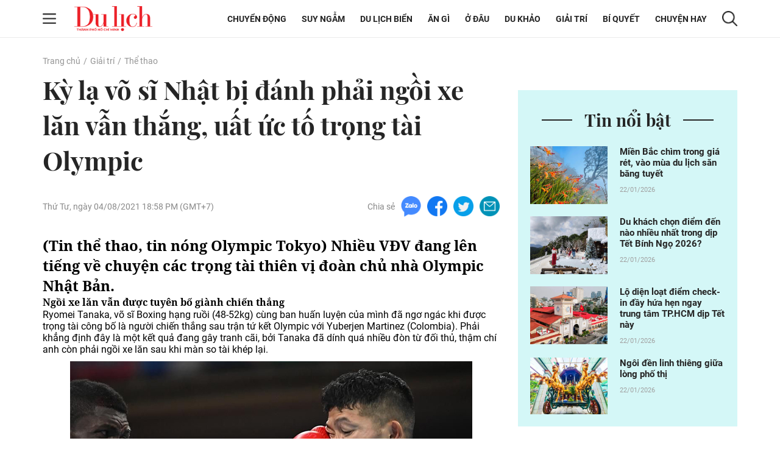

--- FILE ---
content_type: text/html; charset=UTF-8
request_url: https://tcdulichtphcm.vn/the-thao/ky-la-vo-si-nhat-bi-danh-phai-ngoi-xe-lan-van-thang-uat-uc-to-trong-tai-olympic-c28a12408.html
body_size: 18557
content:
<!doctype html>
<html lang="vi" xmlns="http://www.w3.org/1999/xhtml">
<head>
<meta http-equiv="Content-Type" content="text/html; charset=utf-8" />
<meta content="width=device-width, initial-scale=1.0, user-scalable=yes" name="viewport">
<title>Kỳ lạ võ sĩ Nhật bị đánh phải ngồi xe lăn vẫn thắng, uất ức tố trọng tài Olympic</title>
<meta name="description" content="(Tin thể thao, tin nóng Olympic Tokyo) Nhiều VĐV đang lên tiếng về chuyện các trọng tài thiên vị đoàn chủ nhà Olympic Nhật Bản." />
<meta name="keywords" content="vo si nhat bi danh ngoi xe lan, vo si nhat bi danh, vo si nhat dinh don, vo si, vo thuat, the thao" />
<meta name="news_keywords" content="vo si nhat bi danh ngoi xe lan, vo si nhat bi danh, vo si nhat dinh don, vo si, vo thuat, the thao" /><meta http-equiv="content-language" content="vi"/>
<link rel="canonical" href="https://tcdulichtphcm.vn/the-thao/ky-la-vo-si-nhat-bi-danh-phai-ngoi-xe-lan-van-thang-uat-uc-to-trong-tai-olympic-c28a12408.html" />
<meta name="robots" content="index,follow,noodp" />
<!--@meta_googlebot@-->
<meta property="og:site_name" content="Tạp chí Du lịch" />
	<meta property="og:type" content="article" />
	<meta property="og:locale" content="vi_VN" />
	<meta property="fb:app_id" content="322972971091604" />
    <meta property="fb:admins" content="100000866550113" />
	<meta property="og:title" content="Kỳ lạ võ sĩ Nhật bị đánh phải ngồi xe lăn vẫn thắng, uất ức tố trọng tài Olympic" />
	<meta property="og:url" content="https://tcdulichtphcm.vn/the-thao/ky-la-vo-si-nhat-bi-danh-phai-ngoi-xe-lan-van-thang-uat-uc-to-trong-tai-olympic-c28a12408.html" />
	<meta property="og:description" content="(Tin thể thao, tin nóng Olympic Tokyo) Nhiều VĐV đang lên tiếng về chuyện các trọng tài thiên vị đoàn chủ nhà Olympic Nhật Bản." />
		<meta property="og:image" content="https://cdn.tcdulichtphcm.vn/upload/3-2021/images/2021-08-04/1628056034-145-thumbnail-width640height480-auto-crop-750x563.jpg" itemprop="thumbnailUrl" />
		<meta name="pubdate" itemprop="datePublished" content="2021-08-04T19:05:42+07:00"/>
		<meta property="article:modified_time" itemprop="dateModified" content="2021-08-04T18:58:27+07:00" />
		<meta property="article:author" content="QH" />
		<meta property="article:section" content="Thể thao" /><meta property="article:tag" content="tin tuc" /><meta property="article:tag" content="vo si nhat bi danh ngoi xe lan" /><meta property="article:tag" content="vo si nhat bi danh" /><meta property="article:tag" content="vo si nhat dinh don" />
<!-- HOME_INDEX_24H -->
<link href="https://plus.google.com/107688119806525346358" rel="publisher" />
<meta name="copyright" content="Copyright by dulich.vn" />
<meta name="abstract" content="dulich.vn Trang tin tức, khoa học, công nghệ, thể thao, sức khỏe" />
<meta name="distribution" content="Global" />
<meta name="author" content="dulich.vn" />
<meta http-equiv="refresh" content="1200" />
<meta name="REVISIT-AFTER" content="1 DAYS" />
<meta name="RATING" content="GENERAL" />
<link rel="shortcut icon" href="https://cdn.tcdulichtphcm.vn/images/2014/du_lich/Fav_icon_DL.png" />
<link rel="stylesheet" type="text/css" href="/css/style.css?ver=2019100911769081115" /> 
<!--@css_page_slide_full@-->							
<script type='text/javascript'>
	v_cat_id = 28;
</script>
<script type="text/javascript" src='/js/khampha-2014.js?ver=202304040011769081115'></script>
<!-- 20230424 XLCYCMHENG-40891 - jquery đang dùng ready xử lý trong trang - bỏ async jquery -->
<script type="text/javascript" src='/js/jquery.min.js?ver=2019100911769081115'></script>
 

<script type='text/javascript'>
//<![CDATA[
	
                if (document.documentElement.clientWidth>=768) {
                    var ADS_200_15s = new Banner('ADS_200_15s');
var ADS_201_15s = new Banner('ADS_201_15s');
var ADS_202_15s = new Banner('ADS_202_15s');
var ADS_203_15s = new Banner('ADS_203_15s');
var ADS_204_15s = new Banner('ADS_204_15s');

                }
                if (document.documentElement.clientWidth<768) {
                    var ADS_11_15s = new Banner('ADS_11_15s');
var ADS_12_15s = new Banner('ADS_12_15s');
var ADS_13_15s = new Banner('ADS_13_15s');

                }
                //]]>
</script>
<!--@@START_SCRIPT_DFP-->
	<script async='async' src='https://www.googletagservices.com/tag/js/gpt.js'></script>
    <script type='text/javascript'>
        var googletag = googletag || {};
        googletag.cmd = googletag.cmd || [];
        (function() {
        var gads = document.createElement('script');
        gads.async = true;
        gads.type = 'text/javascript';
        var useSSL = 'https:' == document.location.protocol;
        gads.src = (useSSL ? 'https:' : 'http:') +
        '//www.googletagservices.com/tag/js/gpt.js';
        var node = document.getElementsByTagName('script')[0];
        node.parentNode.insertBefore(gads, node);
        })();
    </script>
    <script type='text/javascript'>
		var slots = {};
		googletag.cmd.push(function() {	
		
                if (document.documentElement.clientWidth>=768) {
                    slots['leaderboard']=googletag.defineSlot('/124557882/khampha/desktop/all_cate/leaderboard', [[970, 66], [728, 90], [970, 90]], 'div-gpt-ad-1494475958997-4').addService(googletag.pubads());slots['leaderboard'].setTargeting('id_div', 'div-gpt-ad-1494475958997-4');
slots['half3']=googletag.defineSlot('/124557882/khampha/desktop/all_cate/half3', [300, 600], 'div-gpt-ad-1494475958997-2').addService(googletag.pubads());slots['half3'].setTargeting('id_div', 'div-gpt-ad-1494475958997-2');
slots['half1']=googletag.defineSlot('/124557882/khampha/desktop/all_cate/half1', [300, 600], 'div-gpt-ad-1494475958997-1').addService(googletag.pubads());slots['half1'].setTargeting('id_div', 'div-gpt-ad-1494475958997-1');

                }
                if (document.documentElement.clientWidth<768) {
                    googletag.defineSlot('/124557882/khampha/mobile/all_cate/top', [320, 100], 'div-gpt-ad-1505094154260-2').addService(googletag.pubads());
googletag.defineSlot('/124557882/khampha/mobile/all_cate/center', [[336, 280], [300, 250]], 'div-gpt-ad-1505094154260-0').addService(googletag.pubads());
googletag.defineSlot('/124557882/khampha/mobile/all_cate/inpagearticle', [[300, 600], [320, 640], 'fluid', [300, 775]], 'div-gpt-ad-1505094154260-1').addService(googletag.pubads());

                }
        googletag.pubads().enableSingleRequest();
        googletag.pubads().collapseEmptyDivs();
		googletag.enableServices();
		});
	</script>
    <!--@@END_SCRIPT_DFP-->

<script type="application/ld+json">
{ "@context" : "http://schema.org", "@type" : "Organization", "name" : "Tạp chí Du lịch", "url" : "https://tcdulichtphcm.vn/", "logo": "https://cdn.tcdulichtphcm.vn/images/2014/du_lich/Fav_icon_DL.png" }
</script><!--@css_js_quizz3_news@-->
<!--@css_js_anh_ghep_news@-->
<!--@css_twentytwenty@-->


<!-- Begin GA code -->
<script type="text/javascript">//<![CDATA[
	var _gaq = _gaq || [];
	_gaq.push(['_setAccount','UA-9143046-2']);
	_gaq.push(['_trackPageview'],['_trackPageLoadTime']);
	(function() {
	var ga = document.createElement('script'); ga.type = 'text/javascript'; ga.async = true;
	ga.src = ('https:' == document.location.protocol ? 'https://ssl' : 'http://www') + '.google-analytics.com/ga.js';
	var s = document.getElementsByTagName('script')[0]; s.parentNode.insertBefore(ga, s);
	})();
//]]></script>
<!-- End GA code -->


<!--14-04-2021 DanNC begin gan GA du lich-->
<!-- Global site tag (gtag.js) - Google Analytics -->
<script async="" src="https://www.googletagmanager.com/gtag/js?id=UA-77785453-5"></script>
<script>
  window.dataLayer = window.dataLayer || [];
  function gtag(){dataLayer.push(arguments);}
  gtag('js', new Date());

  gtag('config', 'UA-77785453-5');
</script>
<!-- Global site tag (gtag.js) - Google Ads: 727371704 -->
<script async="" src="https://www.googletagmanager.com/gtag/js?id=AW-727371704"></script>
<script>
  window.dataLayer = window.dataLayer || [];
  function gtag(){dataLayer.push(arguments);}
  gtag('js', new Date());

  gtag('config', 'AW-727371704');
</script>

        <script type="application/ld+json">
        {
            "@context": "http://schema.org",
            "@type": "NewsArticle",
            "mainEntityOfPage":
            { "@type":"WebPage", "@id":"https://tcdulichtphcm.vn/the-thao/ky-la-vo-si-nhat-bi-danh-phai-ngoi-xe-lan-van-thang-uat-uc-to-trong-tai-olympic-c28a12408.html" },
            "headline": "Kỳ lạ võ sĩ Nhật bị đánh phải ngồi xe lăn vẫn thắng, uất ức tố trọng tài Olympic",
            "image": [
                "https://cdn.tcdulichtphcm.vn/upload/3-2021/images/2021-08-04/1628056034-145-thumbnail-width640height480-auto-crop-750x563.jpg",
                "upload/3-2021/images/2021-08-04/1628056034-145-thumbnail-width640height480.jpg"
            ],
            "datePublished": "2021-08-04T19:05:42+07:00",
            "dateModified": "2021-08-04T19:05:42+07:00",
            "author":
            { "@type": "Person", "name": "QH" }
            ,
            "publisher": {
            "@type": "Organization",
            "name": "Tạp chí Du lịch",
            "logo":
            { "@type": "ImageObject", "url": "https://cdn.tcdulichtphcm.vn/upload/4-2020/images/2020-12-21/1608516367-logo-du-lich-hcm.png"}
            },
            "description": "Tin thể thao, tin nóng Olympic Tokyo Nhiều VĐV đang lên tiếng về chuyện các trọng tài thiên vị đoàn chủ nhà Olympic Nhật Bản."
        }
        </script>

    <script type="application/ld+json">
        {
        "@context": "http://schema.org",
        "@type": "BreadcrumbList",
        "itemListElement":
        [
            {
                "@type": "ListItem",
                "position": 1,
                "item":
                {
                  "@id": "https://tcdulichtphcm.vn/",
                  "name": "Trang chủ"
                }
            },
            {
                "@type": "ListItem",
                "position": 2,
                "item":
                {
                  "@id": "/giai-tri-c3.html",
                  "name": "Giải trí"
                }
            }
        ]
        }
    </script>
<!--14-04-2021 DanNC end gan GA du lich-->
<link rel="stylesheet" type="text/css" href="https://cdn.tcdulichtphcm.vn/css/khamphaplayer.min.css?v=20220323" /></head>
<body ><div id="background_bg_link"></div>
<div class="travel-mgz-page">
	<!-- HEADER:START --> <!-- no delete (Danh dau de thay the trang anh)-->	
	    <header class="travel-mgz-header"style="background: url(https://cdn.tcdulichtphcm.vn/upload/3-2024/images/2024-07-27/1722047332-1608619858-header-du-lich-hcm-2.png);">
        <div class="container pos-rel">
            <div class="row">
                <div class="col-lg-2 col-12 d-flex align-items-center no-padding-right">
                    <span id="span_icon_header" class="travel-mgz-icon-hum">
                        <img id="icon_menu_header" src="https://cdn.tcdulichtphcm.vn/images/2014/du_lich/icon-menu-left-header.png" alt="Trang chủ"  class="img-fluid img-scale-down img-hum-menu">
                        <img id="icon_close_menu_header" src="https://cdn.tcdulichtphcm.vn/images/2014/du_lich/icon-close-menu-left-header.png" alt="Trang chủ" class="img-fluid img-scale-down img-close-menu">
                    </span>
                    <!-- Logo -->
                    <div class="travel-mgz-logo">
                                                    <a href="https://tcdulichtphcm.vn/" title="Tin tức bóng đá, thể thao, giải trí">
                                <img src="https://cdn.tcdulichtphcm.vn/upload/3-2024/images/2024-07-27/1722047332-ogo.png" alt="Tin tức bóng đá, thể thao, giải trí" class="img-fluid img-scale-down">
                            </a>
                                            </div>
                    <!-- End Logo -->
                    <div class="travel-mgz-search hidden-lg visible-md">
                        <img src="https://cdn.tcdulichtphcm.vn/images/2014/du_lich/icon-search-header.png" alt="#" class="img-fluid img-scale-down">
                    </div>
                </div>
                <div class="col-lg-10 col-12 d-flex align-items-center justify-content-end">
                    <!-- Menu Desktop -->
<nav class="travel-mgz-menu hidden-md">
            <ul class="d-flex align-items-center">
                            <li>
                    <a href="https://tcdulichtphcm.vn/chuyen-dong-c2.html" title="Chuyển động">Chuyển động</a>
                    <ul class="travel-mgz-menu__sub">                                <li><a href="https://tcdulichtphcm.vn/tin-trong-nuoc-c6.html" title="Tin trong nước">Tin trong nước</a></li>
                                                                <li><a href="https://tcdulichtphcm.vn/tin-quoc-te-c7.html" title="Tin quốc tế">Tin quốc tế</a></li>
                                </ul>                </li>
                                <li>
                    <a href="https://tcdulichtphcm.vn/suy-ngam-c8.html" title="Suy ngẫm">Suy ngẫm</a>
                                    </li>
                                <li>
                    <a href="https://tcdulichtphcm.vn/du-lich-bien-c9.html" title="Du lịch biển">Du lịch biển</a>
                    <ul class="travel-mgz-menu__sub">                                <li><a href="https://tcdulichtphcm.vn/diem-hen-tphcm-c10.html" title="Điểm hẹn TP.HCM">Điểm hẹn TP.HCM</a></li>
                                                                <li><a href="https://tcdulichtphcm.vn/le-hoi-bon-phuong-c11.html" title="Lễ hội bốn phương">Lễ hội bốn phương</a></li>
                                </ul>                </li>
                                <li>
                    <a href="https://tcdulichtphcm.vn/an-gi-c12.html" title="Ăn gì">Ăn g&igrave;</a>
                    <ul class="travel-mgz-menu__sub">                                <li><a href="https://tcdulichtphcm.vn/am-thuc-viet-nam-c18.html" title="Ẩm thực Việt Nam">Ẩm thực Việt Nam</a></li>
                                                                <li><a href="https://tcdulichtphcm.vn/mon-ngon-4-phuong-c19.html" title="Món ngon 4 phương">M&oacute;n ngon 4 phương</a></li>
                                </ul>                </li>
                                <li>
                    <a href="https://tcdulichtphcm.vn/o-dau-c13.html" title="Ở đâu">Ở đ&acirc;u</a>
                    <ul class="travel-mgz-menu__sub">                                <li><a href="https://tcdulichtphcm.vn/homestay-ngon-bo-re-c20.html" title="Homestay ngon bổ rẻ">Homestay ngon bổ rẻ</a></li>
                                                                <li><a href="https://tcdulichtphcm.vn/khu-nghi-duong-c21.html" title="Khu nghỉ dưỡng">Khu nghỉ dưỡng</a></li>
                                                                <li><a href="https://tcdulichtphcm.vn/khach-san-ban-can-c22.html" title="Khách sạn bạn cần">Kh&aacute;ch sạn bạn cần</a></li>
                                </ul>                </li>
                                <li>
                    <a href="https://tcdulichtphcm.vn/du-khao-c14.html" title="Du khảo">Du khảo</a>
                    <ul class="travel-mgz-menu__sub">                                <li><a href="https://tcdulichtphcm.vn/diem-den-c23.html" title="Điểm đến">Điểm đến</a></li>
                                                                <li><a href="https://tcdulichtphcm.vn/trai-nghiem-phuot-c24.html" title="Trải nghiệm Phượt">Trải nghiệm Phượt</a></li>
                                                                <li><a href="https://tcdulichtphcm.vn/anh-dep-c25.html" title="Ảnh đẹp">Ảnh đẹp</a></li>
                                </ul>                </li>
                                <li>
                    <a href="https://tcdulichtphcm.vn/giai-tri-c3.html" title="Giải trí">Giải tr&iacute;</a>
                    <ul class="travel-mgz-menu__sub">                                <li><a href="https://tcdulichtphcm.vn/van-hoa-c26.html" title="Văn hóa">Văn h&oacute;a</a></li>
                                                                <li><a href="https://tcdulichtphcm.vn/giai-tri-c27.html" title="Giải trí">Giải tr&iacute;</a></li>
                                                                <li><a href="https://tcdulichtphcm.vn/the-thao-c28.html" title="Thể thao">Thể thao</a></li>
                                </ul>                </li>
                                <li>
                    <a href="https://tcdulichtphcm.vn/bi-quyet-c15.html" title="Bí quyết">B&iacute; quyết</a>
                    <ul class="travel-mgz-menu__sub">                                <li><a href="https://tcdulichtphcm.vn/kinh-nghiem-di-c29.html" title="Kinh nghiệm Đi">Kinh nghiệm Đi</a></li>
                                                                <li><a href="https://tcdulichtphcm.vn/khoe-de-di-c30.html" title="Khỏe để Đi">Khỏe để Đi</a></li>
                                                                <li><a href="https://tcdulichtphcm.vn/chia-se-kien-thuc-c31.html" title="Chia sẻ kiến thức">Chia sẻ kiến thức</a></li>
                                </ul>                </li>
                                <li>
                    <a href="https://tcdulichtphcm.vn/chuyen-hay-c17.html" title="Chuyện hay">Chuyện hay</a>
                    <ul class="travel-mgz-menu__sub">                                <li><a href="https://tcdulichtphcm.vn/hoat-dong-du-lich-c32.html" title="Hoạt động du lịch">Hoạt động du lịch</a></li>
                                                                <li><a href="https://tcdulichtphcm.vn/su-kien-dac-sac-c33.html" title="Sự kiện đặc sắc">Sự kiện đặc sắc</a></li>
                                </ul>                </li>
                        </ul>
        </nav>
<!-- End Menu Desktop -->
                    <div class="travel-mgz-search hidden-md">
                        <img src="https://cdn.tcdulichtphcm.vn/images/2014/du_lich/icon-search-header.png" alt="#" class="img-fluid img-scale-down">
                    </div>
                    <div class="travel-mgz-search-box">
                        <a title="Nhập từ khoá tìm kiếm" class="searchIcon" href="javascript:void(0)" onclick="document.search_box.submit()">
                            <img src="https://cdn.tcdulichtphcm.vn/images/2014/du_lich/icon-search-header.png" alt="#" class="icon-search-header img-fluid">
                        </a>
                        <form style="margin:0px;" name="search_box" id="search_box" target="_blank" action="https://www.google.com/cse">
                            <input type="hidden" value="2c333bf60c76adbdc" name="cx"><input type="hidden" value="UTF-8" name="ie">
                            <input type="text" name="q" value="Nhập từ khoá tìm kiếm" class="searchTxt" onblur="javascript:if(this.value==''){this.value='Nhập từ khoá tìm kiếm'}" onfocus="javascript:if(this.value=='Nhập từ khoá tìm kiếm'){this.value=''}">
                        </form>
                        <img src="https://cdn.tcdulichtphcm.vn/images/2014/du_lich/icon-close-search-header.png" alt="#" class="icon-close-search-header img-fluid">
                    </div>
                </div>
                <!-- Begin: menu dọc -->
<nav id="menu_trai_header" class="travel-mgz-menu-m" style="display: none;">
    <ul>
        <li>                    <a href="https://tcdulichtphcm.vn/chuyen-dong-c2.html" alt="Chuyển động">Chuyển động</a>
                    <ul class="travel-mgz-menu-m__sub"><li><a href="https://tcdulichtphcm.vn/tin-trong-nuoc-c6.html" title="Tin trong nước">Tin trong nước</a></li><li><a href="https://tcdulichtphcm.vn/tin-quoc-te-c7.html" title="Tin quốc tế">Tin quốc tế</a></li></ul></li><li>                    <a href="https://tcdulichtphcm.vn/suy-ngam-c8.html" alt="Suy ngẫm">Suy ngẫm</a>
                    </li><li>                    <a href="https://tcdulichtphcm.vn/du-lich-bien-c9.html" alt="Du lịch biển">Du lịch biển</a>
                    <ul class="travel-mgz-menu-m__sub"><li><a href="https://tcdulichtphcm.vn/diem-hen-tphcm-c10.html" title="Điểm hẹn TP.HCM">Điểm hẹn TP.HCM</a></li><li><a href="https://tcdulichtphcm.vn/le-hoi-bon-phuong-c11.html" title="Lễ hội bốn phương">Lễ hội bốn phương</a></li></ul></li><li>                    <a href="https://tcdulichtphcm.vn/an-gi-c12.html" alt="Ăn gì">Ăn gì</a>
                    <ul class="travel-mgz-menu-m__sub"><li><a href="https://tcdulichtphcm.vn/am-thuc-viet-nam-c18.html" title="Ẩm thực Việt Nam">Ẩm thực Việt Nam</a></li><li><a href="https://tcdulichtphcm.vn/mon-ngon-4-phuong-c19.html" title="Món ngon 4 phương">Món ngon 4 phương</a></li></ul></li><li>                    <a href="https://tcdulichtphcm.vn/o-dau-c13.html" alt="Ở đâu">Ở đâu</a>
                    <ul class="travel-mgz-menu-m__sub"><li><a href="https://tcdulichtphcm.vn/homestay-ngon-bo-re-c20.html" title="Homestay ngon bổ rẻ">Homestay ngon bổ rẻ</a></li><li><a href="https://tcdulichtphcm.vn/khu-nghi-duong-c21.html" title="Khu nghỉ dưỡng">Khu nghỉ dưỡng</a></li><li><a href="https://tcdulichtphcm.vn/khach-san-ban-can-c22.html" title="Khách sạn bạn cần">Khách sạn bạn cần</a></li></ul></li><li>                    <a href="https://tcdulichtphcm.vn/du-khao-c14.html" alt="Du khảo">Du khảo</a>
                    <ul class="travel-mgz-menu-m__sub"><li><a href="https://tcdulichtphcm.vn/diem-den-c23.html" title="Điểm đến">Điểm đến</a></li><li><a href="https://tcdulichtphcm.vn/trai-nghiem-phuot-c24.html" title="Trải nghiệm Phượt">Trải nghiệm Phượt</a></li><li><a href="https://tcdulichtphcm.vn/anh-dep-c25.html" title="Ảnh đẹp">Ảnh đẹp</a></li></ul></li><li>                    <a href="https://tcdulichtphcm.vn/giai-tri-c3.html" alt="Giải trí">Giải trí</a>
                    <ul class="travel-mgz-menu-m__sub"><li><a href="https://tcdulichtphcm.vn/van-hoa-c26.html" title="Văn hóa">Văn hóa</a></li><li><a href="https://tcdulichtphcm.vn/giai-tri-c27.html" title="Giải trí">Giải trí</a></li><li><a href="https://tcdulichtphcm.vn/the-thao-c28.html" title="Thể thao">Thể thao</a></li></ul></li><li>                    <a href="https://tcdulichtphcm.vn/bi-quyet-c15.html" alt="Bí quyết">Bí quyết</a>
                    <ul class="travel-mgz-menu-m__sub"><li><a href="https://tcdulichtphcm.vn/kinh-nghiem-di-c29.html" title="Kinh nghiệm Đi">Kinh nghiệm Đi</a></li><li><a href="https://tcdulichtphcm.vn/khoe-de-di-c30.html" title="Khỏe để Đi">Khỏe để Đi</a></li><li><a href="https://tcdulichtphcm.vn/chia-se-kien-thuc-c31.html" title="Chia sẻ kiến thức">Chia sẻ kiến thức</a></li></ul></li><li>                    <a href="https://tcdulichtphcm.vn/mua-sam-c16.html" alt="Mua sắm">Mua sắm</a>
                    </li><li>                    <a href="https://tcdulichtphcm.vn/chuyen-hay-c17.html" alt="Chuyện hay">Chuyện hay</a>
                    <ul class="travel-mgz-menu-m__sub"><li><a href="https://tcdulichtphcm.vn/hoat-dong-du-lich-c32.html" title="Hoạt động du lịch">Hoạt động du lịch</a></li><li><a href="https://tcdulichtphcm.vn/su-kien-dac-sac-c33.html" title="Sự kiện đặc sắc">Sự kiện đặc sắc</a></li></ul></li>    </ul>
</nav>            </div>
        </div>
	</header>
		<!-- HEADER:END -->
<div class="main-contentpc"><div class="travel-mgz-adv-top margin-top-20 margin-bottom-20">
    <div class="banner banner-mobile"><script type="text/javascript">//<![CDATA[
        if(document.documentElement.clientWidth>1024){try{if(ADS_200_15s!=undefined){document.write(ADS_200_15s);ADS_200_15s.start();}}catch(e){}}if(document.documentElement.clientWidth<=768){try{if(ADS_11_15s!=undefined){document.write(ADS_11_15s);ADS_11_15s.start();}}catch(e){}}
        //]]>
        </script></div></div>
<section class="travel-mgz-art-details-main">
    <div class="container">
        <div class="row">
            <!-- begin left -->
            <div class="col-12"><nav class="travel-mgz-breadcrumb"><ul class="d-flex"><li><a href="https://tcdulichtphcm.vn/" alt="Trang chủ">Trang chủ</a></li><li><a title="Giải trí" href="https://tcdulichtphcm.vn/giai-tri-c3.html">Giải trí</a></li><li><a title="Thể thao" href="https://tcdulichtphcm.vn/the-thao-c28.html" >Thể thao</a></li></ul></nav></div><div class="col-lg-8 col-md-12 col-12 margin-bottom-30 no-margin-bottom-sm">    
    <article class="travel-mgz-art-details-content-main">
        <header class="travel-mgz-art-details-title">
			<h1 class="margin-bottom-20-sm">
                Kỳ lạ võ sĩ Nhật bị đánh phải ngồi xe lăn vẫn thắng, uất ức tố trọng tài Olympic            </h1>
		</header>
        <div class="d-flex justify-content-between align-items-center margin-bottom-30 d-xs-block">
			<p class="travel-mgz-art-details-time"><time>Thứ Tư, ngày 04/08/2021 18:58 PM (GMT+7)</time></p>
            <div class="travel-mgz-art-details-social d-flex align-items-center">
    <p>Chia sẻ</p>
    <span>
        <a href="javascript:void(0);" onclick="javascript:window.open('https://www.facebook.com/sharer/sharer.php?u=https%3A%2F%2Ftcdulichtphcm.vn%2Fthe-thao%2Fky-la-vo-si-nhat-bi-danh-phai-ngoi-xe-lan-van-thang-uat-uc-to-trong-tai-olympic-c28a12408.html', '', 'menubar=no, toolbar=no, resizable=yes, scrollbars=yes, height=600, width=600');return false;" title="Chia sẻ trên Facebook">
            <img src="https://cdn.tcdulichtphcm.vn/images/2014/du_lich/icon-zalo-trang-bai-viet.png" alt="Chia sẻ zalo" class="img-fluid">
        </a>
    </span>
    <span>
        <a href="javascript:void(0);" onclick="javascript:window.open('https://www.facebook.com/sharer/sharer.php?u=https%3A%2F%2Ftcdulichtphcm.vn%2Fthe-thao%2Fky-la-vo-si-nhat-bi-danh-phai-ngoi-xe-lan-van-thang-uat-uc-to-trong-tai-olympic-c28a12408.html', '', 'menubar=no, toolbar=no, resizable=yes, scrollbars=yes, height=600, width=600');return false;" title="Chia sẻ trên Facebook">
            <img src="https://cdn.tcdulichtphcm.vn/images/2014/du_lich/icon-fb-trang-bai-viet.png" alt="Chia sẻ zalo" class="img-fluid">
        </a>
    </span>
    <span>
        <a href="javascript:void(0);" onclick="javascript:window.open('https://www.facebook.com/sharer/sharer.php?u=https%3A%2F%2Ftcdulichtphcm.vn%2Fthe-thao%2Fky-la-vo-si-nhat-bi-danh-phai-ngoi-xe-lan-van-thang-uat-uc-to-trong-tai-olympic-c28a12408.html', '', 'menubar=no, toolbar=no, resizable=yes, scrollbars=yes, height=600, width=600');return false;" title="Chia sẻ trên Facebook">
            <img src="https://cdn.tcdulichtphcm.vn/images/2014/du_lich/icon-tiw-trang-bai-viet.png" alt="Chia sẻ zalo" class="img-fluid">
        </a>
    </span>
    <span>
        <a href="javascript:void(0);" onclick="javascript:window.open('https://www.facebook.com/sharer/sharer.php?u=https%3A%2F%2Ftcdulichtphcm.vn%2Fthe-thao%2Fky-la-vo-si-nhat-bi-danh-phai-ngoi-xe-lan-van-thang-uat-uc-to-trong-tai-olympic-c28a12408.html', '', 'menubar=no, toolbar=no, resizable=yes, scrollbars=yes, height=600, width=600');return false;" title="Chia sẻ trên Facebook">
            <img src="https://cdn.tcdulichtphcm.vn/images/2014/du_lich/icon-email-trang-bai-viet.png" alt="Chia sẻ zalo" class="img-fluid">
        </a>
    </span>
</div>        </div>
                <article class="travel-mgz-art-details-info" id="div_news_content">
            <h2 class="travel-mgz-art-details-sum">
                <strong>
                    (Tin thể thao, tin nóng Olympic Tokyo) Nhiều VĐV đang lên tiếng về chuyện các trọng tài thiên vị đoàn chủ nhà Olympic Nhật Bản.                </strong>
            </h2>
                            <div style="position:fixed;visibility:hidden;z-index:-1;top:0px;height:0px;overflow-y:hidden;margin-left:-25px;margin-right:0px;" id="div_inpage_banner">
                    <div id="div_inpage_banner_inner" style="margin-left:0px;margin-right:0px;padding: 0 7px;">
                        <div class="banner banner-mobile"><script type="text/javascript">//<![CDATA[
        if(document.documentElement.clientWidth<=768){try{if(ADS_13_15s!=undefined){document.write(ADS_13_15s);ADS_13_15s.start();}}catch(e){}}
        //]]>
        </script></div>                    </div>
                </div> 

<p></p><div class="data-embed-code-textlink-box"><!--textlink_box_65--></div>
<p><strong>Ngồi xe lăn vẫn được tuyên bố giành chiến thắng</strong></p>
<p>Ryomei Tanaka, võ sĩ Boxing hạng ruồi (48-52kg) cùng ban huấn luyện của mình đã ngơ ngác khi được trọng tài công bố là người chiến thắng sau trận tứ kết Olympic với Yuberjen Martinez (Colombia). Phải khẳng định đây là một kết quả đang gây tranh cãi, bởi Tanaka đã dính quá nhiều đòn từ đối thủ, thậm chí anh còn phải ngồi xe lăn sau khi màn so tài khép lại. </p>
<p align="center"><img class="img-fluid minus-margin-m" alt="Kỳ lạ võ sĩ Nhật bị đánh phải ngồi xe lăn vẫn thắng, uất ức tố trọng tài Olympic - 1" src="https://cdn.tcdulichtphcm.vn/upload/3-2021/images/2021-08-04/Vo-si-Nhat-bi-danh-ngoi-xe-lan-van-thang-Cong-bang-chi-danh-cho-chu-nha-boxing1-1628056152-446-width660height409.jpg" /></p>
<p class="img_chu_thich_0407">Tanaka bị dính nhiều đòn...</p>
<p align="center"><img class="img-fluid minus-margin-m" alt="Kỳ lạ võ sĩ Nhật bị đánh phải ngồi xe lăn vẫn thắng, uất ức tố trọng tài Olympic - 2" src="https://cdn.tcdulichtphcm.vn/upload/3-2021/images/2021-08-04/Vo-si-Nhat-bi-danh-ngoi-xe-lan-van-thang-Cong-bang-chi-danh-cho-chu-nha-boxing2-1628056152-614-width660height371.jpg" /></p>
<p class="img_chu_thich_0407">...ngồi xe lăn sau trận nhưng vẫn là người chiến thắng</p>
<p>Trong cả 3 hiệp võ sĩ người Colombia thi đấu áp đảo hoàn toàn, đấm đối thủ rách mí mắt và khiến võ sĩ Nhật Bản đo sàn, tuy nhiên bằng cách nào đó các trọng tài vẫn nhận thấy võ sĩ chủ nhà thi đấu tốt hơn. Kết quả, Tanaka được xử thắng chung cuộc. </p>
<p>Lọt vào bán kết Boxing hạng ruồi có nghĩa võ sĩ Tanaka chắc chắn mang về cho Nhật Bản thêm 1 tấm HCĐ, bởi Boxing sẽ không thi đấu trận tranh HCĐ mà 2 võ sĩ thua bán kết cùng nhận tấm huy chương này. </p>
<p>Tay đấm Martinez gần như bật khóc khi trả lời họp báo sau trận: "Tôi không biết các trọng tài đã nhìn thấy gì trong trận đấu này. Tôi cảm thấy mình là người chiến thắng. Tôi đã rất tâm huyết với trận đấu của mình. Các trọng tài đã có nhiều lần cho điểm thiếu chính xác. Chúng tôi muốn tham gia giải đấu và muốn mọi thứ công bằng". </p>
<p>HLV Rafael Iznaga của đội tuyển Boxing Colombia thất vọng nói: "Rất khó để đối đầu với ban tổ chức, thực sự rất khó. Chúng tôi xin lỗi vì không để đáp ứng kỳ vọng của người dân Colombia. Điều đó quá khó khăn. Để thắng tay đấm Nhật Bản, có lẽ chúng tôi phải sát hại anh ta".</p>
<p><strong>"Công bằng chỉ dành cho VĐV chủ nhà"</strong></p>
<p>Đây là lần thứ hai chiến thắng của Tanaka gây ầm ĩ. Trước đó ở vòng 1/8 khi tay đấm này đấu võ sĩ Boxing Trung Quốc Hu Jianguan mọi chuyện diễn ra theo cách tương tự. </p>
<p align="center"><img class="img-fluid minus-margin-m" alt="Kỳ lạ võ sĩ Nhật bị đánh phải ngồi xe lăn vẫn thắng, uất ức tố trọng tài Olympic - 3" src="https://cdn.tcdulichtphcm.vn/upload/3-2021/images/2021-08-04/Vo-si-Nhat-bi-danh-ngoi-xe-lan-van-thang-Cong-bang-chi-danh-cho-chu-nha-boxing3-1628056152-335-width660height440.jpg" /></p>
<p class="img_chu_thich_0407">Hu Jianguan chua chát tuyên bố "công bằng chỉ dành cho VĐV chủ nhà"</p>
<p>Ngày 1/8, Hu Jianguan thua Tanaka 1-3 chỉ sau hai hiệp. Ba trọng tài chấm cho Tanaka thắng 20-18, một trọng tài chấm hoà 19-19 và một trọng tài chấm Hu thắng 20-18. Tanaka đi tiếp, còn Hu đầy cay đắng vì đã phải nhận thất bại không đáng. </p>
<p>Hu Jianguan ngay sau khi thua đã lên Weibo (mạng xã hội Trung Quốc) viết: "Rời Olympic với sự hối tiếc. Tôi thất vọng phán quyết của các trọng tài. Tôi vượt qua nhiều khó khăn trong 5 năm qua, trải qua hai ca mổ mắt, rồi mạo hiểm thi đấu Olympic bất chấp nguy cơ có thể bị mù, nhưng kết quả không như ý. Hy vọng mọi thứ sẽ tốt hơn". </p>
<p>Ngày 3/8 vừa qua, tay đấm này tiếp tục tố ban tổ chức Olympic, anh viết: "Công bằng chỉ dành cho chủ nhà, còn tôi chẳng khác gì một con cừu thế tội. Trái tim tôi không thể chấp nhận kết quả này, nhưng tôi không làm gì được để thay đổi điều đó. Hy vọng điều tương tự sẽ không lặp lại. Cố lên Boxing Trung Quốc".</p>
<p><strong>Các trọng tài trao huy chương cho VĐV Nhật Bản như một hình thức "tri ân"</strong></p>
<p>Trước những lùm xùm liên quan tới chuyện trọng tài thiên vị VĐV chủ nhà ở Olympic, nhà vô địch cựu vô địch trượt băng tốc độ Olympic người Nga, Svetlana Zhurova cho rằng đó là một sự "tri ân".</p>
<p align="center"><img class="img-fluid minus-margin-m" alt="Kỳ lạ võ sĩ Nhật bị đánh phải ngồi xe lăn vẫn thắng, uất ức tố trọng tài Olympic - 4" src="https://cdn.tcdulichtphcm.vn/upload/3-2021/images/2021-08-04/Vo-si-Nhat-bi-danh-ngoi-xe-lan-van-thang-Cong-bang-chi-danh-cho-chu-nha-boxing5-1628056152-43-width660height371.jpg" /></p>
<p class="img_chu_thich_0407" style="text-align: left;">Cựu vô địch Olympic cho rằng các trọng tài muốn "tri ân" chủ nhà, bởi họ đã nỗ lực tổ chức Thế vận hội giữa đại dịch Covid-19</p>
<p>Zhurova hiện đang là một nữ chính trị gia tại Nga, nói với Championat: "Nếu Thế vận hội diễn ra ở Nga và VĐV của chúng tôi nhận thiên vị mọi chuyện sẽ khác. Người Nhật Bản đã phải tổ chức Thế vận hội trong đại dịch Covid-19, và Ủy ban Olympic quốc tế có thể muốn thể hiện lòng biết ơn của họ với chủ nhà bằng huy chương. Các trọng tài cũng là con người, nếu có sự lựa chọn để trao huy chương họ sẽ chọn VĐV chủ nhà". </p>
<p>"Nếu Nhật Bản không tổ chức Thế vận hội, thế giới có thể cảm thông cho họ. Giờ đây, không chỉ tinh thần Olympic bị vắng bóng mà xu thế chỉ trích Nhật Bản đã được đánh thức", vlogger Yin Jiliang Trung Quốc, người có hơn 1 triệu người theo dõi viết trên trang cá nhân.</p>


        </article>        
            </article>
    <div class="d-flex justify-content-between align-items-center margin-top-40 margin-bottom-30 d-xs-block">
        <div class="travel-mgz-art-details-social d-flex align-items-center">
    <p>Chia sẻ</p>
    <span>
        <a href="javascript:void(0);" onclick="javascript:window.open('https://www.facebook.com/sharer/sharer.php?u=https%3A%2F%2Ftcdulichtphcm.vn%2Fthe-thao%2Fky-la-vo-si-nhat-bi-danh-phai-ngoi-xe-lan-van-thang-uat-uc-to-trong-tai-olympic-c28a12408.html', '', 'menubar=no, toolbar=no, resizable=yes, scrollbars=yes, height=600, width=600');return false;" title="Chia sẻ trên Facebook">
            <img src="https://cdn.tcdulichtphcm.vn/images/2014/du_lich/icon-zalo-trang-bai-viet.png" alt="Chia sẻ zalo" class="img-fluid">
        </a>
    </span>
    <span>
        <a href="javascript:void(0);" onclick="javascript:window.open('https://www.facebook.com/sharer/sharer.php?u=https%3A%2F%2Ftcdulichtphcm.vn%2Fthe-thao%2Fky-la-vo-si-nhat-bi-danh-phai-ngoi-xe-lan-van-thang-uat-uc-to-trong-tai-olympic-c28a12408.html', '', 'menubar=no, toolbar=no, resizable=yes, scrollbars=yes, height=600, width=600');return false;" title="Chia sẻ trên Facebook">
            <img src="https://cdn.tcdulichtphcm.vn/images/2014/du_lich/icon-fb-trang-bai-viet.png" alt="Chia sẻ zalo" class="img-fluid">
        </a>
    </span>
    <span>
        <a href="javascript:void(0);" onclick="javascript:window.open('https://www.facebook.com/sharer/sharer.php?u=https%3A%2F%2Ftcdulichtphcm.vn%2Fthe-thao%2Fky-la-vo-si-nhat-bi-danh-phai-ngoi-xe-lan-van-thang-uat-uc-to-trong-tai-olympic-c28a12408.html', '', 'menubar=no, toolbar=no, resizable=yes, scrollbars=yes, height=600, width=600');return false;" title="Chia sẻ trên Facebook">
            <img src="https://cdn.tcdulichtphcm.vn/images/2014/du_lich/icon-tiw-trang-bai-viet.png" alt="Chia sẻ zalo" class="img-fluid">
        </a>
    </span>
    <span>
        <a href="javascript:void(0);" onclick="javascript:window.open('https://www.facebook.com/sharer/sharer.php?u=https%3A%2F%2Ftcdulichtphcm.vn%2Fthe-thao%2Fky-la-vo-si-nhat-bi-danh-phai-ngoi-xe-lan-van-thang-uat-uc-to-trong-tai-olympic-c28a12408.html', '', 'menubar=no, toolbar=no, resizable=yes, scrollbars=yes, height=600, width=600');return false;" title="Chia sẻ trên Facebook">
            <img src="https://cdn.tcdulichtphcm.vn/images/2014/du_lich/icon-email-trang-bai-viet.png" alt="Chia sẻ zalo" class="img-fluid">
        </a>
    </span>
</div>        <div class="travel-mgz-art-details-author-source text-right">
            <p class="">   QH </p>
        </div>
    </div>
                
	<div class="col-lg-6 col-12 margin-bottom-30">
		<div class="banner banner-mobile"><script type="text/javascript">//<![CDATA[
        if(document.documentElement.clientWidth<=768){try{if(ADS_12_15s!=undefined){document.write(ADS_12_15s);ADS_12_15s.start();}}catch(e){}}
        //]]>
        </script></div>	</div>
        <!-- banner và box đọc nhiều -->
    <div class="travel-mgz-box-adv-view-news">
        <div class="row">
            <div class="col-lg-6 col-12 margin-bottom-30">
                <div class="banner"><script type="text/javascript">//<![CDATA[
        if(document.documentElement.clientWidth>1024){try{if(ADS_201_15s!=undefined){document.write(ADS_201_15s);ADS_201_15s.start();}}catch(e){}}
        //]]>
        </script></div>            </div>
            <div class="col-lg-6 col-12 margin-bottom-30">
    <div class="travel-mgz-box-adv-view-news__box">
        <header class="travel-mgz-box-adv-view-news__box--title">
            <h3>Tin đọc nhiều</h3>
        </header>
        <ul class="travel-mgz-box-adv-view-news__box--list">
                        <li>
                <article class="travel-mgz-box-adv-view-news__box--item d-flex">
                    <figure class="travel-mgz-box-adv-view-news__box--img pos-rel">
                        <a href="https://tcdulichtphcm.vn/giai-tri/nu-idol-anh-sang-aza-toi-dung-het-nuoc-mat-xin-ba-me-cho-tam-gac-viec-hoc-c3a87226.html" title="Nữ idol Ánh Sáng AZA: "Tôi dùng hết nước mắt xin ba mẹ cho tạm gác việc học"">
                            <img src="https://cdn.tcdulichtphcm.vn/upload/4-2024/images/2024-12-05/185x141/1733370190-anh-sang-aza-1-min.png" alt="Nữ idol Ánh Sáng AZA: "Tôi dùng hết nước mắt xin ba mẹ cho tạm gác việc học"" width="" height="" class="img-fluid img-cover" />                        </a>
                        <div class="hidden-lg hidden-md visible-sm">
                                                    </div>
                    </figure>
                    <div class="travel-mgz-box-adv-view-news__box--info">
                        <figcaption class="travel-mgz-box-adv-view-news__box--name">
                            <span><a href="https://tcdulichtphcm.vn/giai-tri/nu-idol-anh-sang-aza-toi-dung-het-nuoc-mat-xin-ba-me-cho-tam-gac-viec-hoc-c3a87226.html" title="Nữ idol Ánh Sáng AZA: "Tôi dùng hết nước mắt xin ba mẹ cho tạm gác việc học"">Nữ idol Ánh Sáng AZA: "Tôi dùng hết nước mắt xin ba mẹ cho tạm gác việc học"</a></span>
                        </figcaption>
                        <div class="hidden-lg hidden-md visible-sm">
                            <p class="travel-mgz-box-list-news-time"><time>05-12-2024</time></p>
                        </div>
                    </div>
                </article>
            </li>
                        <li>
                <article class="travel-mgz-box-adv-view-news__box--item d-flex">
                    <figure class="travel-mgz-box-adv-view-news__box--img pos-rel">
                        <a href="https://tcdulichtphcm.vn/giai-tri/bau-duc-thuong-lon-cho-u23-viet-nam-sau-chien-thang-nghet-tho-truoc-uae-c3a109114.html" title="Bầu Đức thưởng lớn cho U23 Việt Nam sau chiến thắng nghẹt thở trước UAE">
                            <img src="https://cdn.tcdulichtphcm.vn/upload/1-2026/images/2026-01-17/185x141/1768655279-du-----a--n-mo----i--4-.jpg" alt="Bầu Đức thưởng lớn cho U23 Việt Nam sau chiến thắng nghẹt thở trước UAE" width="" height="" class="img-fluid img-cover" />                        </a>
                        <div class="hidden-lg hidden-md visible-sm">
                            <span class="icon-cate-abl"><img src="https://cdn.tcdulichtphcm.vn/images/2014/du_lich/icon-play-danh-muc.png" alt="" class="img-fluid"></span>                        </div>
                    </figure>
                    <div class="travel-mgz-box-adv-view-news__box--info">
                        <figcaption class="travel-mgz-box-adv-view-news__box--name">
                            <span><a href="https://tcdulichtphcm.vn/giai-tri/bau-duc-thuong-lon-cho-u23-viet-nam-sau-chien-thang-nghet-tho-truoc-uae-c3a109114.html" title="Bầu Đức thưởng lớn cho U23 Việt Nam sau chiến thắng nghẹt thở trước UAE">Bầu Đức thưởng lớn cho U23 Việt Nam sau chiến thắng nghẹt thở trước UAE</a></span>
                        </figcaption>
                        <div class="hidden-lg hidden-md visible-sm">
                            <p class="travel-mgz-box-list-news-time"><time>17-01-2026</time></p>
                        </div>
                    </div>
                </article>
            </li>
                        <li>
                <article class="travel-mgz-box-adv-view-news__box--item d-flex">
                    <figure class="travel-mgz-box-adv-view-news__box--img pos-rel">
                        <a href="https://tcdulichtphcm.vn/giai-tri/hieu-minh-chan-thuong-nang-roi-san-bang-cang-u23-viet-nam-vuot-kho-dau-u23-trung-quoc-c3a109223.html" title="Hiểu Minh rời sân bằng cáng khiến U23 Việt Nam gặp khó, chấn thương nặng ra sao?">
                            <img src="https://cdn.tcdulichtphcm.vn/upload/1-2026/images/2026-01-21//185x141/1768932004-537464124_c6290ad673a1d4acd68bf2c01b6e07d3--2--1768926583-763-width740height495_anh_cat_4_3.jpg" alt="Hiểu Minh rời sân bằng cáng khiến U23 Việt Nam gặp khó, chấn thương nặng ra sao?" width="" height="" class="img-fluid img-cover" />                        </a>
                        <div class="hidden-lg hidden-md visible-sm">
                                                    </div>
                    </figure>
                    <div class="travel-mgz-box-adv-view-news__box--info">
                        <figcaption class="travel-mgz-box-adv-view-news__box--name">
                            <span><a href="https://tcdulichtphcm.vn/giai-tri/hieu-minh-chan-thuong-nang-roi-san-bang-cang-u23-viet-nam-vuot-kho-dau-u23-trung-quoc-c3a109223.html" title="Hiểu Minh rời sân bằng cáng khiến U23 Việt Nam gặp khó, chấn thương nặng ra sao?">Hiểu Minh rời sân bằng cáng khiến U23 Việt Nam gặp khó, chấn thương nặng ra sao?</a></span>
                        </figcaption>
                        <div class="hidden-lg hidden-md visible-sm">
                            <p class="travel-mgz-box-list-news-time"><time>20-01-2026</time></p>
                        </div>
                    </div>
                </article>
            </li>
                        <li>
                <article class="travel-mgz-box-adv-view-news__box--item d-flex">
                    <figure class="travel-mgz-box-adv-view-news__box--img pos-rel">
                        <a href="https://tcdulichtphcm.vn/giai-tri/tranh-kieng-nam-bo-qua-lang-kinh-cua-nha-nghien-cuu-huynh-thanh-binh-c3a84817.html" title="Tranh kiếng Nam Bộ qua lăng kính của nhà nghiên cứu Huỳnh Thanh Bình">
                            <img src="https://cdn.tcdulichtphcm.vn/upload/4-2024/images/2024-10-28/185x141/1730088466-tranh-kieng-nam-bo-2.jpg" alt="Tranh kiếng Nam Bộ qua lăng kính của nhà nghiên cứu Huỳnh Thanh Bình" width="" height="" class="img-fluid img-cover" />                        </a>
                        <div class="hidden-lg hidden-md visible-sm">
                                                    </div>
                    </figure>
                    <div class="travel-mgz-box-adv-view-news__box--info">
                        <figcaption class="travel-mgz-box-adv-view-news__box--name">
                            <span><a href="https://tcdulichtphcm.vn/giai-tri/tranh-kieng-nam-bo-qua-lang-kinh-cua-nha-nghien-cuu-huynh-thanh-binh-c3a84817.html" title="Tranh kiếng Nam Bộ qua lăng kính của nhà nghiên cứu Huỳnh Thanh Bình">Tranh kiếng Nam Bộ qua lăng kính của nhà nghiên cứu Huỳnh Thanh Bình</a></span>
                        </figcaption>
                        <div class="hidden-lg hidden-md visible-sm">
                            <p class="travel-mgz-box-list-news-time"><time>28-10-2024</time></p>
                        </div>
                    </div>
                </article>
            </li>
                    </ul>
    </div>
</div>        </div>
    </div>
</div>
<script type="text/javascript">
window.addEventListener('load', function(){    
    xu_ly_anh_gif_trong_bai_viet();
});
addEventListener("message", resize_iframe_24h, false)
 
</script>	            <!-- end left -->
            
            <!-- begin right -->
            <div class="col-lg-4 col-md-12 col-12 margin-bottom-30 hidden-md">
                <aside class="travel-mgz-box-news-block">
                    				  
                    <div class="travel-mgz-box-news-block-adv-fixed">
                        <div class="banner banner-ipad"><script type="text/javascript">//<![CDATA[
        if(document.documentElement.clientWidth>1024){try{if(ADS_204_15s!=undefined){document.write(ADS_204_15s);ADS_204_15s.start();}}catch(e){}}if(document.documentElement.clientWidth<=1024 && document.documentElement.clientWidth>768){try{if(ADS_204_15s!=undefined){document.write(ADS_204_15s);ADS_204_15s.start();}}catch(e){}}
        //]]>
        </script></div>                    </div>
                    <div class="travel-mgz-box-news-block-box travel-mgz-box-news-block-featured margin-top-30">
    <header class="travel-mgz-title-home-line text-center">
        <hgroup><h3>Tin nổi bật</h3></hgroup>
    </header>
    <ul class="travel-mgz-box-news-block-box-list">
                <li>
            <article class="travel-mgz-box-news-hightl-list-item d-flex">
                <figure class="travel-mgz-box-news-hightl-list-item__img asdadssadsd 1769070969">
                    <a href="/du-khao/mien-bac-chim-trong-gia-ret-vao-mua-du-lich-san-bang-tuyet-c14a109277.html" title="Miền Bắc chìm trong giá rét, vào mùa du lịch săn băng tuyết">
                        <img src="https://cdn.tcdulichtphcm.vn/upload/1-2026/images/2026-01-22/185x141/1769059897-thumb.jpeg" alt="Miền Bắc chìm trong giá rét, vào mùa du lịch săn băng tuyết" width="" height="" class="img-fluid img-cover" />                    </a>
                    <a href="/du-khao/mien-bac-chim-trong-gia-ret-vao-mua-du-lich-san-bang-tuyet-c14a109277.html" title="Miền Bắc chìm trong giá rét, vào mùa du lịch săn băng tuyết"><img src="" alt="#" class="img-fluid img-cover"></a>
                </figure>
                <figcaption class="travel-mgz-box-news-hightl-list-item__info">
                    <hgroup class="travel-mgz-box-news-hightl-list-item__title"><span><a href="/du-khao/mien-bac-chim-trong-gia-ret-vao-mua-du-lich-san-bang-tuyet-c14a109277.html" title="Miền Bắc chìm trong giá rét, vào mùa du lịch săn băng tuyết">Miền Bắc chìm trong giá rét, vào mùa du lịch săn băng tuyết</a></span></hgroup>
                    <p class="travel-mgz-box-list-news-time"><time>22/01/2026</time></p>
                </figcaption>
            </article>
        </li>
                <li>
            <article class="travel-mgz-box-news-hightl-list-item d-flex">
                <figure class="travel-mgz-box-news-hightl-list-item__img asdadssadsd 1769054864">
                    <a href="/du-khao/du-khach-chon-diem-den-nao-nhieu-nhat-trong-dip-tet-binh-ngo-2026-c14a109274.html" title="Du khách chọn điểm đến nào nhiều nhất trong dịp Tết Bính Ngọ 2026?">
                        <img src="https://cdn.tcdulichtphcm.vn/upload/1-2026/images/2026-01-22/185x141/1769050204-thumbnail-width750height563.jpg" alt="Du khách chọn điểm đến nào nhiều nhất trong dịp Tết Bính Ngọ 2026?" width="" height="" class="img-fluid img-cover" />                    </a>
                    <a href="/du-khao/du-khach-chon-diem-den-nao-nhieu-nhat-trong-dip-tet-binh-ngo-2026-c14a109274.html" title="Du khách chọn điểm đến nào nhiều nhất trong dịp Tết Bính Ngọ 2026?"><img src="" alt="#" class="img-fluid img-cover"></a>
                </figure>
                <figcaption class="travel-mgz-box-news-hightl-list-item__info">
                    <hgroup class="travel-mgz-box-news-hightl-list-item__title"><span><a href="/du-khao/du-khach-chon-diem-den-nao-nhieu-nhat-trong-dip-tet-binh-ngo-2026-c14a109274.html" title="Du khách chọn điểm đến nào nhiều nhất trong dịp Tết Bính Ngọ 2026?">Du khách chọn điểm đến nào nhiều nhất trong dịp Tết Bính Ngọ 2026?</a></span></hgroup>
                    <p class="travel-mgz-box-list-news-time"><time>22/01/2026</time></p>
                </figcaption>
            </article>
        </li>
                <li>
            <article class="travel-mgz-box-news-hightl-list-item d-flex">
                <figure class="travel-mgz-box-news-hightl-list-item__img asdadssadsd 1769044892">
                    <a href="/chuyen-hay/lo-dien-loat-diem-check-in-day-hua-hen-ngay-trung-tam-tphcm-dip-tet-nay-c17a109253.html" title="Lộ diện loạt điểm check-in đầy hứa hẹn ngay trung tâm TP.HCM dịp Tết này">
                        <img src="https://cdn.tcdulichtphcm.vn/upload/1-2026/images/2026-01-21/185x141/1768989619-thumb.jpg" alt="Lộ diện loạt điểm check-in đầy hứa hẹn ngay trung tâm TP.HCM dịp Tết này" width="" height="" class="img-fluid img-cover" />                    </a>
                    <a href="/chuyen-hay/lo-dien-loat-diem-check-in-day-hua-hen-ngay-trung-tam-tphcm-dip-tet-nay-c17a109253.html" title="Lộ diện loạt điểm check-in đầy hứa hẹn ngay trung tâm TP.HCM dịp Tết này"><img src="" alt="#" class="img-fluid img-cover"></a>
                </figure>
                <figcaption class="travel-mgz-box-news-hightl-list-item__info">
                    <hgroup class="travel-mgz-box-news-hightl-list-item__title"><span><a href="/chuyen-hay/lo-dien-loat-diem-check-in-day-hua-hen-ngay-trung-tam-tphcm-dip-tet-nay-c17a109253.html" title="Lộ diện loạt điểm check-in đầy hứa hẹn ngay trung tâm TP.HCM dịp Tết này">Lộ diện loạt điểm check-in đầy hứa hẹn ngay trung tâm TP.HCM dịp Tết này</a></span></hgroup>
                    <p class="travel-mgz-box-list-news-time"><time>22/01/2026</time></p>
                </figcaption>
            </article>
        </li>
                <li>
            <article class="travel-mgz-box-news-hightl-list-item d-flex">
                <figure class="travel-mgz-box-news-hightl-list-item__img asdadssadsd 1769045104">
                    <a href="/du-khao/ngoi-den-linh-thieng-giua-long-pho-thi-c14a109261.html" title="Ngôi đền linh thiêng giữa lòng phố thị">
                        <img src="https://cdn.tcdulichtphcm.vn/upload/1-2026/images/2026-01-22/185x141/1769026131-dinh_20250910_153130-a.jpg" alt="Ngôi đền linh thiêng giữa lòng phố thị" width="" height="" class="img-fluid img-cover" />                    </a>
                    <a href="/du-khao/ngoi-den-linh-thieng-giua-long-pho-thi-c14a109261.html" title="Ngôi đền linh thiêng giữa lòng phố thị"><img src="" alt="#" class="img-fluid img-cover"></a>
                </figure>
                <figcaption class="travel-mgz-box-news-hightl-list-item__info">
                    <hgroup class="travel-mgz-box-news-hightl-list-item__title"><span><a href="/du-khao/ngoi-den-linh-thieng-giua-long-pho-thi-c14a109261.html" title="Ngôi đền linh thiêng giữa lòng phố thị">Ngôi đền linh thiêng giữa lòng phố thị</a></span></hgroup>
                    <p class="travel-mgz-box-list-news-time"><time>22/01/2026</time></p>
                </figcaption>
            </article>
        </li>
                <li>
            <article class="travel-mgz-box-news-hightl-list-item d-flex">
                <figure class="travel-mgz-box-news-hightl-list-item__img asdadssadsd 1768981963">
                    <a href="/chuyen-dong/tphcm-khong-chi-di-truoc-ma-con-mo-duong-c2a109246.html" title="TP.HCM không chỉ đi trước mà còn mở đường">
                        <img src="https://cdn.tcdulichtphcm.vn/upload/1-2026/images/2026-01-21/185x141/1768981668-thumbnail-width750height563.jpg" alt="TP.HCM không chỉ đi trước mà còn mở đường" width="" height="" class="img-fluid img-cover" />                    </a>
                    <a href="/chuyen-dong/tphcm-khong-chi-di-truoc-ma-con-mo-duong-c2a109246.html" title="TP.HCM không chỉ đi trước mà còn mở đường"><img src="" alt="#" class="img-fluid img-cover"></a>
                </figure>
                <figcaption class="travel-mgz-box-news-hightl-list-item__info">
                    <hgroup class="travel-mgz-box-news-hightl-list-item__title"><span><a href="/chuyen-dong/tphcm-khong-chi-di-truoc-ma-con-mo-duong-c2a109246.html" title="TP.HCM không chỉ đi trước mà còn mở đường">TP.HCM không chỉ đi trước mà còn mở đường</a></span></hgroup>
                    <p class="travel-mgz-box-list-news-time"><time>21/01/2026</time></p>
                </figcaption>
            </article>
        </li>
                <li>
            <article class="travel-mgz-box-news-hightl-list-item d-flex">
                <figure class="travel-mgz-box-news-hightl-list-item__img asdadssadsd 1768963580">
                    <a href="/du-khao/theo-tieng-coi-tau-di-an-hanh-trinh-tu-xuong-may-den-ky-nguyen-vuon-minh-c14a109209.html" title="Theo tiếng còi tàu Dĩ An: Hành trình từ xưởng máy đến kỷ nguyên vươn mình">
                        <img src="https://cdn.tcdulichtphcm.vn/upload/1-2026/images/2026-01-20/185x141/1768898831-dinh_20210302_113920_hdr-a11.jpg" alt="Theo tiếng còi tàu Dĩ An: Hành trình từ xưởng máy đến kỷ nguyên vươn mình" width="" height="" class="img-fluid img-cover" />                    </a>
                    <a href="/du-khao/theo-tieng-coi-tau-di-an-hanh-trinh-tu-xuong-may-den-ky-nguyen-vuon-minh-c14a109209.html" title="Theo tiếng còi tàu Dĩ An: Hành trình từ xưởng máy đến kỷ nguyên vươn mình"><img src="" alt="#" class="img-fluid img-cover"></a>
                </figure>
                <figcaption class="travel-mgz-box-news-hightl-list-item__info">
                    <hgroup class="travel-mgz-box-news-hightl-list-item__title"><span><a href="/du-khao/theo-tieng-coi-tau-di-an-hanh-trinh-tu-xuong-may-den-ky-nguyen-vuon-minh-c14a109209.html" title="Theo tiếng còi tàu Dĩ An: Hành trình từ xưởng máy đến kỷ nguyên vươn mình">Theo tiếng còi tàu Dĩ An: Hành trình từ xưởng máy đến kỷ nguyên vươn mình</a></span></hgroup>
                    <p class="travel-mgz-box-list-news-time"><time>21/01/2026</time></p>
                </figcaption>
            </article>
        </li>
            </ul>
</div>                    <div class="travel-mgz-box-news-block-adv-fixed">
                        <div class="banner banner-ipad"><script type="text/javascript">//<![CDATA[
        if(document.documentElement.clientWidth>1024){try{if(ADS_203_15s!=undefined){document.write(ADS_203_15s);ADS_203_15s.start();}}catch(e){}}if(document.documentElement.clientWidth<=1024 && document.documentElement.clientWidth>768){try{if(ADS_203_15s!=undefined){document.write(ADS_203_15s);ADS_203_15s.start();}}catch(e){}}
        //]]>
        </script></div>                    </div>
                </aside>
            </div>
            <!-- end right -->
        </div>
    </div>
</section>
<section class="travel-mgz-box-news-tour travel-mgz-box-news-video"> 
    <div class="container">
        <header class="travel-mgz-title-home-line text-center margin-bottom-30">
            <hgroup class="no-padding"><h3>CLIP HOT</h3></hgroup>		
        </header>
        <div class="row no-margin">
            <div class="col-lg-8 col-12 no-padding">
                                <article class="travel-mgz-box-news-hightl-big pos-rel">
                    <figure class="travel-mgz-box-news-hightl-big__img">
                        <a href="https://tcdulichtphcm.vn/giai-tri/bau-duc-thuong-lon-cho-u23-viet-nam-sau-chien-thang-nghet-tho-truoc-uae-c3a109114.html">
                                                            <img src="https://cdn.tcdulichtphcm.vn/upload/1-2026/images/2026-01-17/1768655279-du-----a--n-mo----i--4-.jpg" alt="Bầu Đức thưởng lớn cho U23 Việt Nam sau chiến thắng nghẹt thở trước UAE" width="" height="" class="img-fluid img-cover" />                                                    </a>
                        <figcaption class="travel-mgz-box-news-hightl-big__info">
                            <hgroup class="travel-mgz-box-news-hightl-big__title"><span><a href="https://tcdulichtphcm.vn/giai-tri/bau-duc-thuong-lon-cho-u23-viet-nam-sau-chien-thang-nghet-tho-truoc-uae-c3a109114.html">Bầu Đức thưởng lớn cho U23 Việt Nam sau chiến thắng nghẹt thở trước UAE</a></span></hgroup>
                            <div class="travel-mgz-box-news-hightl-big__sum">
                                <p>Sau chiến thắng kịch tính 3 - 2 trước U23 UAE để giành vé vào bán kết U23 châu Á 2026, U23 Việt Nam lập tức nhận được sự động viên lớn từ bầu Đức, với những khoản thưởng “nóng” nhằm tiếp thêm tinh thần cho thầy trò HLV Kim Sang-sik trước chặng đường quyết định phía trước.</p>
                            </div>
                        </figcaption>
                        <span class="icon-play-box-video"><a class="link"><img src="https://cdn.tcdulichtphcm.vn/images/2014/du_lich/icon-play-danh-muc.png" alt="" class="img-fluid "></span></a>                    </figure>
                </article>
                <script>
                    $(document).ready(function(){
                        $('.travel-mgz-box-news-video .link').attr("href","https://tcdulichtphcm.vn/giai-tri/bau-duc-thuong-lon-cho-u23-viet-nam-sau-chien-thang-nghet-tho-truoc-uae-c3a109114.html");
                    });
                </script>
                            </div>
            <div class="col-lg-4 col-12 no-padding box_clip_hot">
                <div class="padding-20 bg-white bod-radi-6">
                    <ul class="travel-mgz-box-news-hightl-list-box">
                                                    <li>
                                <article class="travel-mgz-box-news-hightl-list-item d-flex">
                                    <figure class="travel-mgz-box-news-hightl-list-item__img">
                                        <a href="https://tcdulichtphcm.vn/giai-tri/band-nhac-le-minh-son-bieu-dien-tai-khong-gian-trien-lam-cua-lam-dong-o-ha-noi-c3a103251.html" title="Band nhạc Lê Minh Sơn biểu diễn tại Không gian triển lãm của Lâm Đồng ở Hà Nội">
                                            <img src="https://cdn.tcdulichtphcm.vn/upload/3-2025/images/2025-09-08/185x141/1757290419-thumbnail-width750height563.jpg" alt="Band nhạc Lê Minh Sơn biểu diễn tại Không gian triển lãm của Lâm Đồng ở Hà Nội" width="" height="" class="img-fluid img-cover" />                                        </a>
                                        <span class="icon-cate-abl"><img src="https://cdn.tcdulichtphcm.vn/images/2014/du_lich/icon-play-danh-muc.png" alt="" class="img-fluid"></span><span class="icon-cate-abl"><img src="https://cdn.tcdulichtphcm.vn/images/2014/du_lich/icon-play-danh-muc.png" alt="" class="img-fluid"></span>                                    </figure>
                                    <figcaption class="travel-mgz-box-news-hightl-list-item__info">
                                        <hgroup class="travel-mgz-box-news-hightl-list-item__title"><span><a title="Band nhạc Lê Minh Sơn biểu diễn tại Không gian triển lãm của Lâm Đồng ở Hà Nội" href="https://tcdulichtphcm.vn/giai-tri/band-nhac-le-minh-son-bieu-dien-tai-khong-gian-trien-lam-cua-lam-dong-o-ha-noi-c3a103251.html">Band nhạc Lê Minh Sơn biểu diễn tại Không gian triển lãm của Lâm Đồng ở Hà Nội</a></span></hgroup>
                                        <p class="travel-mgz-box-list-news-time"><time>08/09/2025</time></p>
                                    </figcaption>
                                </article>
                            </li>
                                                    <li>
                                <article class="travel-mgz-box-news-hightl-list-item d-flex">
                                    <figure class="travel-mgz-box-news-hightl-list-item__img">
                                        <a href="https://tcdulichtphcm.vn/giai-tri/du-khach-man-nhan-voi-phao-hoa-va-show-dien-kiss-of-the-sea-c3a100994.html" title="Du khách mãn nhãn với pháo hoa và show diễn Kiss of The Sea">
                                            <img src="https://cdn.tcdulichtphcm.vn/upload/3-2025/images/2025-07-19/185x141/1752879551-thumbnail-width750height563.jpg" alt="Du khách mãn nhãn với pháo hoa và show diễn Kiss of The Sea" width="" height="" class="img-fluid img-cover" />                                        </a>
                                        <span class="icon-cate-abl"><img src="https://cdn.tcdulichtphcm.vn/images/2014/du_lich/icon-play-danh-muc.png" alt="" class="img-fluid"></span><span class="icon-cate-abl"><img src="https://cdn.tcdulichtphcm.vn/images/2014/du_lich/icon-play-danh-muc.png" alt="" class="img-fluid"></span>                                    </figure>
                                    <figcaption class="travel-mgz-box-news-hightl-list-item__info">
                                        <hgroup class="travel-mgz-box-news-hightl-list-item__title"><span><a title="Du khách mãn nhãn với pháo hoa và show diễn Kiss of The Sea" href="https://tcdulichtphcm.vn/giai-tri/du-khach-man-nhan-voi-phao-hoa-va-show-dien-kiss-of-the-sea-c3a100994.html">Du khách mãn nhãn với pháo hoa và show diễn Kiss of The Sea</a></span></hgroup>
                                        <p class="travel-mgz-box-list-news-time"><time>19/07/2025</time></p>
                                    </figcaption>
                                </article>
                            </li>
                                                    <li>
                                <article class="travel-mgz-box-news-hightl-list-item d-flex">
                                    <figure class="travel-mgz-box-news-hightl-list-item__img">
                                        <a href="https://tcdulichtphcm.vn/giai-tri/don-ca-tai-tu-tri-ky-cua-nguoi-phuong-nam-c3a92256.html" title="Đờn ca tài tử: 'Tri kỷ' của người phương Nam">
                                            <img src="https://cdn.tcdulichtphcm.vn/upload/1-2025/images/2025-02-28/185x141/1740737722-thumb.jpg" alt="Đờn ca tài tử: 'Tri kỷ' của người phương Nam" width="" height="" class="img-fluid img-cover" />                                        </a>
                                        <span class="icon-cate-abl"><img src="https://cdn.tcdulichtphcm.vn/images/2014/du_lich/icon-play-danh-muc.png" alt="" class="img-fluid"></span><span class="icon-cate-abl"><img src="https://cdn.tcdulichtphcm.vn/images/2014/du_lich/icon-play-danh-muc.png" alt="" class="img-fluid"></span>                                    </figure>
                                    <figcaption class="travel-mgz-box-news-hightl-list-item__info">
                                        <hgroup class="travel-mgz-box-news-hightl-list-item__title"><span><a title="Đờn ca tài tử: 'Tri kỷ' của người phương Nam" href="https://tcdulichtphcm.vn/giai-tri/don-ca-tai-tu-tri-ky-cua-nguoi-phuong-nam-c3a92256.html">Đờn ca tài tử: 'Tri kỷ' của người phương Nam</a></span></hgroup>
                                        <p class="travel-mgz-box-list-news-time"><time>01/03/2025</time></p>
                                    </figcaption>
                                </article>
                            </li>
                                                    <li>
                                <article class="travel-mgz-box-news-hightl-list-item d-flex">
                                    <figure class="travel-mgz-box-news-hightl-list-item__img">
                                        <a href="https://tcdulichtphcm.vn/giai-tri/trailer-dau-tien-cua-phan-2-hoat-hinh-dinh-dam-na-tra-ma-dong-nao-hai-cap-ben-c3a89340.html" title="Trailer đầu tiên của phần 2 hoạt hình đình đám “Na Tra: Ma Đồng Náo Hải” cập bến">
                                            <img src="https://cdn.tcdulichtphcm.vn/upload/1-2025/images/2025-01-07/185x141/1736240962-xvcdscds.jpg" alt="Trailer đầu tiên của phần 2 hoạt hình đình đám “Na Tra: Ma Đồng Náo Hải” cập bến" width="" height="" class="img-fluid img-cover" />                                        </a>
                                        <span class="icon-cate-abl"><img src="https://cdn.tcdulichtphcm.vn/images/2014/du_lich/icon-play-danh-muc.png" alt="" class="img-fluid"></span><span class="icon-cate-abl"><img src="https://cdn.tcdulichtphcm.vn/images/2014/du_lich/icon-play-danh-muc.png" alt="" class="img-fluid"></span>                                    </figure>
                                    <figcaption class="travel-mgz-box-news-hightl-list-item__info">
                                        <hgroup class="travel-mgz-box-news-hightl-list-item__title"><span><a title="Trailer đầu tiên của phần 2 hoạt hình đình đám “Na Tra: Ma Đồng Náo Hải” cập bến" href="https://tcdulichtphcm.vn/giai-tri/trailer-dau-tien-cua-phan-2-hoat-hinh-dinh-dam-na-tra-ma-dong-nao-hai-cap-ben-c3a89340.html">Trailer đầu tiên của phần 2 hoạt hình đình đám “Na Tra: Ma Đồng Náo Hải” cập bến</a></span></hgroup>
                                        <p class="travel-mgz-box-list-news-time"><time>08/01/2025</time></p>
                                    </figcaption>
                                </article>
                            </li>
                                                    <li>
                                <article class="travel-mgz-box-news-hightl-list-item d-flex">
                                    <figure class="travel-mgz-box-news-hightl-list-item__img">
                                        <a href="https://tcdulichtphcm.vn/giai-tri/huynh-thi-thanh-thuy-dang-quang-miss-international-hoa-hau-quoc-te-2024-c3a85776.html" title="Huỳnh Thị Thanh Thuỷ đăng quang Miss International - Hoa hậu Quốc tế 2024">
                                            <img src="https://cdn.tcdulichtphcm.vn/upload/4-2024/images/2024-11-12/185x141/1731415104-untitled-2.jpg" alt="Huỳnh Thị Thanh Thuỷ đăng quang Miss International - Hoa hậu Quốc tế 2024" width="" height="" class="img-fluid img-cover" />                                        </a>
                                        <span class="icon-cate-abl"><img src="https://cdn.tcdulichtphcm.vn/images/2014/du_lich/icon-play-danh-muc.png" alt="" class="img-fluid"></span><span class="icon-cate-abl"><img src="https://cdn.tcdulichtphcm.vn/images/2014/du_lich/icon-play-danh-muc.png" alt="" class="img-fluid"></span>                                    </figure>
                                    <figcaption class="travel-mgz-box-news-hightl-list-item__info">
                                        <hgroup class="travel-mgz-box-news-hightl-list-item__title"><span><a title="Huỳnh Thị Thanh Thuỷ đăng quang Miss International - Hoa hậu Quốc tế 2024" href="https://tcdulichtphcm.vn/giai-tri/huynh-thi-thanh-thuy-dang-quang-miss-international-hoa-hau-quoc-te-2024-c3a85776.html">Huỳnh Thị Thanh Thuỷ đăng quang Miss International - Hoa hậu Quốc tế 2024</a></span></hgroup>
                                        <p class="travel-mgz-box-list-news-time"><time>12/11/2024</time></p>
                                    </figcaption>
                                </article>
                            </li>
                                            </ul>
                </div>
            </div>
        </div>
    </div>
</section>
<section class="travel-mgz-box-list-news margin-top-30">
    <div class="container">
        <header class="travel-mgz-title-home d-flex align-items-center margin-bottom-30" style="">
            <hgroup><span><a href="/the-thao-c28.html" title="Thể thao">Tin cùng chuyên mục</a></span></hgroup>		
		</header>
        <div class="row">
                            <div class="col-lg-3 col-md-6 col-6 margin-bottom-30 margin-bottom-20-sm">
                    <article class="travel-mgz-box-list-news-item">
                        <figure class="travel-mgz-box-list-news-img pos-rel">
                            <a href="/the-thao/real-madrid-chi-75-trieu-euro-don-pedri-ha-lan-tien-ve-hoan-hao-cho-tuong-lai-c28a109249.html" title="Real Madrid chi 75 triệu euro đón “Pedri Hà Lan”, tiền vệ hoàn hảo cho tương lai">
                                                                    <img src="https://cdn.tcdulichtphcm.vn/upload/1-2026/images/2026-01-22//280x213/1769079722-keessmit-1767437230-145-width740height495_anh_cat_4_3.jpg" alt=" - Real Madrid chi 75 triệu euro đón “Pedri Hà Lan”, tiền vệ hoàn hảo cho tương lai" width="" height="" class="img-fluid img-cover" />                                                            </a>
                        </figure>
                        <figcaption class="travel-mgz-box-list-news-info">
                            <hgroup class="travel-mgz-box-list-news-name">
                                <span>
                                    <a href="/the-thao/real-madrid-chi-75-trieu-euro-don-pedri-ha-lan-tien-ve-hoan-hao-cho-tuong-lai-c28a109249.html" title="Real Madrid chi 75 triệu euro đón “Pedri Hà Lan”, tiền vệ hoàn hảo cho tương lai">Real Madrid chi 75 triệu euro đón “Pedri Hà Lan”, tiền vệ hoàn hảo cho tương lai</a>
                                </span>
                            </hgroup>
                            <p class="travel-mgz-box-list-news-time" style=""><time style="">22/01/2026</time></p>
                        </figcaption>
                    </article>
                </div>                <div class="col-lg-3 col-md-6 col-6 margin-bottom-30 margin-bottom-20-sm">
                    <article class="travel-mgz-box-list-news-item">
                        <figure class="travel-mgz-box-list-news-img pos-rel">
                            <a href="/the-thao/video-tennis-duckworth-sinner-set-2-vat-va-pho-dien-dang-cap-dung-luc-australian-open-c28a109283.html" title="Video tennis Duckworth - Sinner: Thảm bại 1-6, không thể gượng dậy (Australian Open)">
                                                                    <img src="https://cdn.tcdulichtphcm.vn/upload/1-2026/images/2026-01-22//280x213/1769078522-gettyimages-2257531316-1024x1024--1--1769073689-112-width740height495_anh_cat_4_3.jpg" alt=" - Video tennis Duckworth - Sinner: Thảm bại 1-6, không thể gượng dậy (Australian Open)" width="" height="" class="img-fluid img-cover" />                                                            </a>
                        </figure>
                        <figcaption class="travel-mgz-box-list-news-info">
                            <hgroup class="travel-mgz-box-list-news-name">
                                <span>
                                    <a href="/the-thao/video-tennis-duckworth-sinner-set-2-vat-va-pho-dien-dang-cap-dung-luc-australian-open-c28a109283.html" title="Video tennis Duckworth - Sinner: Thảm bại 1-6, không thể gượng dậy (Australian Open)">Video tennis Duckworth - Sinner: Thảm bại 1-6, không thể gượng dậy (Australian Open)</a>
                                </span>
                            </hgroup>
                            <p class="travel-mgz-box-list-news-time" style=""><time style="">22/01/2026</time></p>
                        </figcaption>
                    </article>
                </div>                <div class="col-lg-3 col-md-6 col-6 margin-bottom-30 margin-bottom-20-sm">
                    <article class="travel-mgz-box-list-news-item">
                        <figure class="travel-mgz-box-list-news-img pos-rel">
                            <a href="/the-thao/ve-vao-top-8-cup-c1-quy-nhu-vang-ti-le-khoc-liet-psg-phai-dau-sinh-tu-c28a109280.html" title="Vé vào top 8 cúp C1 &quot;quý như vàng&quot;: Tỉ lệ khốc liệt, PSG phải đấu &quot;sinh tử&quot;">
                                                                    <img src="https://cdn.tcdulichtphcm.vn/upload/1-2026/images/2026-01-22//280x213/1769072342-8-495-1769060229-792-width740height495_anh_cat_4_3.jpg" alt=" - Vé vào top 8 cúp C1 &quot;quý như vàng&quot;: Tỉ lệ khốc liệt, PSG phải đấu &quot;sinh tử&quot;" width="" height="" class="img-fluid img-cover" />                                                            </a>
                        </figure>
                        <figcaption class="travel-mgz-box-list-news-info">
                            <hgroup class="travel-mgz-box-list-news-name">
                                <span>
                                    <a href="/the-thao/ve-vao-top-8-cup-c1-quy-nhu-vang-ti-le-khoc-liet-psg-phai-dau-sinh-tu-c28a109280.html" title="Vé vào top 8 cúp C1 &quot;quý như vàng&quot;: Tỉ lệ khốc liệt, PSG phải đấu &quot;sinh tử&quot;">Vé vào top 8 cúp C1 &quot;quý như vàng&quot;: Tỉ lệ khốc liệt, PSG phải đấu &quot;sinh tử&quot;</a>
                                </span>
                            </hgroup>
                            <p class="travel-mgz-box-list-news-time" style=""><time style="">22/01/2026</time></p>
                        </figcaption>
                    </article>
                </div>                <div class="col-lg-3 col-md-6 col-6 margin-bottom-30 margin-bottom-20-sm">
                    <article class="travel-mgz-box-list-news-item">
                        <figure class="travel-mgz-box-list-news-img pos-rel">
                            <a href="/the-thao/ngoai-hang-anh-lam-trum-cup-c1-real-can-vinicius-mbappe-thanh-bo-doi-hoan-hao-clip-1-phut-c28a109279.html" title="Ngoại hạng Anh làm trùm Cúp C1, Real cần Vinicius - Mbappe thành bộ đôi hoàn hảo (Clip 1 phút)">
                                                                    <img src="https://cdn.tcdulichtphcm.vn/upload/1-2026/images/2026-01-22//280x213/1769070962-uoqricz9-1769067098-355-width740height495_anh_cat_4_3.jpg" alt=" - Ngoại hạng Anh làm trùm Cúp C1, Real cần Vinicius - Mbappe thành bộ đôi hoàn hảo (Clip 1 phút)" width="" height="" class="img-fluid img-cover" />                                                            </a>
                        </figure>
                        <figcaption class="travel-mgz-box-list-news-info">
                            <hgroup class="travel-mgz-box-list-news-name">
                                <span>
                                    <a href="/the-thao/ngoai-hang-anh-lam-trum-cup-c1-real-can-vinicius-mbappe-thanh-bo-doi-hoan-hao-clip-1-phut-c28a109279.html" title="Ngoại hạng Anh làm trùm Cúp C1, Real cần Vinicius - Mbappe thành bộ đôi hoàn hảo (Clip 1 phút)">Ngoại hạng Anh làm trùm Cúp C1, Real cần Vinicius - Mbappe thành bộ đôi hoàn hảo (Clip 1 phút)</a>
                                </span>
                            </hgroup>
                            <p class="travel-mgz-box-list-news-time" style=""><time style="">22/01/2026</time></p>
                        </figcaption>
                    </article>
                </div>                <div class="col-lg-3 col-md-6 col-6 margin-bottom-30 margin-bottom-20-sm">
                    <article class="travel-mgz-box-list-news-item">
                        <figure class="travel-mgz-box-list-news-img pos-rel">
                            <a href="/the-thao/cap-doi-jesus-gyokeres-cung-ghi-ban-hlv-arteta-chon-ai-de-dau-man-united-c28a109276.html" title="Cặp đôi Jesus - Gyokeres cùng ghi bàn: HLV Arteta chọn ai để đấu Man United?">
                                                                    <img src="https://cdn.tcdulichtphcm.vn/upload/1-2026/images/2026-01-22//280x213/1769061542-7-495-1768989537-691-width740height495_anh_cat_4_3.jpg" alt=" - Cặp đôi Jesus - Gyokeres cùng ghi bàn: HLV Arteta chọn ai để đấu Man United?" width="" height="" class="img-fluid img-cover" />                                                            </a>
                        </figure>
                        <figcaption class="travel-mgz-box-list-news-info">
                            <hgroup class="travel-mgz-box-list-news-name">
                                <span>
                                    <a href="/the-thao/cap-doi-jesus-gyokeres-cung-ghi-ban-hlv-arteta-chon-ai-de-dau-man-united-c28a109276.html" title="Cặp đôi Jesus - Gyokeres cùng ghi bàn: HLV Arteta chọn ai để đấu Man United?">Cặp đôi Jesus - Gyokeres cùng ghi bàn: HLV Arteta chọn ai để đấu Man United?</a>
                                </span>
                            </hgroup>
                            <p class="travel-mgz-box-list-news-time" style=""><time style="">22/01/2026</time></p>
                        </figcaption>
                    </article>
                </div>                <div class="col-lg-3 col-md-6 col-6 margin-bottom-30 margin-bottom-20-sm">
                    <article class="travel-mgz-box-list-news-item">
                        <figure class="travel-mgz-box-list-news-img pos-rel">
                            <a href="/the-thao/video-tennis-maestrelli-djokovic-khac-biet-o-dang-cap-australian-open-c28a109275.html" title="Video tennis Maestrelli - Djokovic: Tốc hành 3 set, đẳng cấp vượt trội (Australian Open)">
                                                                    <img src="https://cdn.tcdulichtphcm.vn/upload/1-2026/images/2026-01-22//280x213/1769071803-6-495-1769054017-213-width740height495_anh_cat_4_3.jpg" alt=" - Video tennis Maestrelli - Djokovic: Tốc hành 3 set, đẳng cấp vượt trội (Australian Open)" width="" height="" class="img-fluid img-cover" />                                                            </a>
                        </figure>
                        <figcaption class="travel-mgz-box-list-news-info">
                            <hgroup class="travel-mgz-box-list-news-name">
                                <span>
                                    <a href="/the-thao/video-tennis-maestrelli-djokovic-khac-biet-o-dang-cap-australian-open-c28a109275.html" title="Video tennis Maestrelli - Djokovic: Tốc hành 3 set, đẳng cấp vượt trội (Australian Open)">Video tennis Maestrelli - Djokovic: Tốc hành 3 set, đẳng cấp vượt trội (Australian Open)</a>
                                </span>
                            </hgroup>
                            <p class="travel-mgz-box-list-news-time" style=""><time style="">22/01/2026</time></p>
                        </figcaption>
                    </article>
                </div>                <div class="col-lg-3 col-md-6 col-6 margin-bottom-30 margin-bottom-20-sm">
                    <article class="travel-mgz-box-list-news-item">
                        <figure class="travel-mgz-box-list-news-img pos-rel">
                            <a href="/the-thao/mbappe-sau-20-tran-cup-c1-cho-real-ghi-ban-hon-ronaldo-nhung-van-phai-co-gang-c28a109273.html" title="Mbappe sau 20 trận cúp C1 cho Real: Ghi bàn hơn Ronaldo nhưng vẫn phải cố gắng">
                                                                    <img src="https://cdn.tcdulichtphcm.vn/upload/1-2026/images/2026-01-22//280x213/1769050742-3-495-1769045972-269-width740height495_anh_cat_4_3.jpg" alt=" - Mbappe sau 20 trận cúp C1 cho Real: Ghi bàn hơn Ronaldo nhưng vẫn phải cố gắng" width="" height="" class="img-fluid img-cover" />                                                            </a>
                        </figure>
                        <figcaption class="travel-mgz-box-list-news-info">
                            <hgroup class="travel-mgz-box-list-news-name">
                                <span>
                                    <a href="/the-thao/mbappe-sau-20-tran-cup-c1-cho-real-ghi-ban-hon-ronaldo-nhung-van-phai-co-gang-c28a109273.html" title="Mbappe sau 20 trận cúp C1 cho Real: Ghi bàn hơn Ronaldo nhưng vẫn phải cố gắng">Mbappe sau 20 trận cúp C1 cho Real: Ghi bàn hơn Ronaldo nhưng vẫn phải cố gắng</a>
                                </span>
                            </hgroup>
                            <p class="travel-mgz-box-list-news-time" style=""><time style="">22/01/2026</time></p>
                        </figcaption>
                    </article>
                </div>                <div class="col-lg-3 col-md-6 col-6 margin-bottom-30 margin-bottom-20-sm">
                    <article class="travel-mgz-box-list-news-item">
                        <figure class="travel-mgz-box-list-news-img pos-rel">
                            <a href="/the-thao/binh-luan-tran-slavia-praha-barcelona-khong-yamal-khong-van-de-c28a109272.html" title="Barcelona ngược dòng Cúp C1: Ác mộng &quot;bóng chết&quot;, Fermin làm vơi nỗi nhớ Yamal">
                                                                    <img src="https://cdn.tcdulichtphcm.vn/upload/1-2026/images/2026-01-22//280x213/1769053558-11-495-1769031874-821-width740height495_anh_cat_4_3.jpg" alt=" - Barcelona ngược dòng Cúp C1: Ác mộng &quot;bóng chết&quot;, Fermin làm vơi nỗi nhớ Yamal" width="" height="" class="img-fluid img-cover" />                                                            </a>
                        </figure>
                        <figcaption class="travel-mgz-box-list-news-info">
                            <hgroup class="travel-mgz-box-list-news-name">
                                <span>
                                    <a href="/the-thao/binh-luan-tran-slavia-praha-barcelona-khong-yamal-khong-van-de-c28a109272.html" title="Barcelona ngược dòng Cúp C1: Ác mộng &quot;bóng chết&quot;, Fermin làm vơi nỗi nhớ Yamal">Barcelona ngược dòng Cúp C1: Ác mộng &quot;bóng chết&quot;, Fermin làm vơi nỗi nhớ Yamal</a>
                                </span>
                            </hgroup>
                            <p class="travel-mgz-box-list-news-time" style=""><time style="">22/01/2026</time></p>
                        </figcaption>
                    </article>
                </div>        </div>	
                    <nav class="travel-mgz-box-pagi margin-top-20 margin-bottom-40">
				<div class="row">
					<div class="col-12">
                        <ul class="d-flex justify-content-center align-items-center">
                            <li class="pagi-prev">
								<a href="/the-thao-c28.html"><img src="https://cdn.tcdulichtphcm.vn/images/2014/du_lich/icon-button-prev-next-pagination.png" alt="Thể thao" class="img-fluid img-scale-down"></a>
							</li>
                            <li class="active"><a href="/the-thao-c28.html?page=1">1</a></li><li ><a href="/the-thao-c28.html?page=2">2</a></li><li ><a href="/the-thao-c28.html?page=3">3</a></li><li class="pagi-readmore">...</li><li ><a href="/the-thao-c28.html?page=20">20</a></li>                            <li class="pagi-next">
								<a href="/the-thao-c28.html?page=2"><img src="https://cdn.tcdulichtphcm.vn/images/2014/du_lich/icon-button-prev-next-pagination.png" alt="#" class="img-fluid img-scale-down"></a>
							</li>
                        </ul>    
                    </div>    
                </div>    
            </nav>    
                </div>
</section><div id="right" class="colRight">
	<div class="block">
			</div>
		<div id="banner-troi-right" class="block">
			</div>
</div></div><div class="clear"></div>
<!--@before-footer@-->
<!-- kiem tra port // -->
<script type="text/javascript">
//<![CDATA[
	document.write('<style type="text/css">embed.hidden, object.hidden {  height: 1px; width: 1px; position: absolute; top: -1000px; left: -1000px;}</style>');
	document.write('<object id="swfhttprequest" class="hidden" classid="clsid:d27cdb6e-ae6d-11cf-96b8-444553540000" codebase="http://fpdownload.adobe.com/pub/shockwave/cabs/flash/swflash.cab#version=9,0,0,0"><param name="movie" value="/js/swfhttprequest.swf" /><param name="allowScriptAccess" value="always" /><embed class="hidden" src="/js/swfhttprequest.swf" allowScriptAccess="always" type="application/x-shockwave-flash"        pluginspage="http://www.adobe.com/shockwave/download/index.cgi?P1_Prod_Version=ShockwaveFlash"></embed></object>');
//]]>
</script>
<script type="text/javascript">
<!--
try {
    if (!getCookie('listen_port')) {
        var t=setTimeout("_checkport()", 10000);
    }
} catch(e) {}
//-->
</script>
<script type="text/javascript">
	// test chia sẻ banner
	change_body_background();
	// test chia sẻ banner
</script>
<script type="text/javascript">
	v_vung_mien_theo_user = 'HN';
</script>
<!-- // kiem tra port -->
		<!--@seo_title_in_footer@-->
	<div class="travel-mgz-footer">    
        <!-- menu ngang footer -->
        <div class="travel-mgz-footer-top">
            <div class="container">
                <div class="row">
                    <div class="col-lg-9 col-12">
                        <div class="row">
                                                                    <div class="col-lg-3 col-md-4 col-6 margin-bottom-30">
                                            <div class="travel-mgz-footer-top-list">    
                                                <span><a href="https://tcdulichtphcm.vn/chuyen-dong-c2.html" alt="Chuyển động">Chuyển động</a></span>
                                                <ul><li><a href="https://tcdulichtphcm.vn/tin-trong-nuoc-c6.html" title="Tin trong nước">Tin trong nước</a></li><li><a href="https://tcdulichtphcm.vn/tin-quoc-te-c7.html" title="Tin quốc tế">Tin quốc tế</a></li></ul>                                            </div>
                                        </div>
                                                                                <div class="col-lg-3 col-md-4 col-6 margin-bottom-30">
                                            <div class="travel-mgz-footer-top-list">    
                                                <span><a href="https://tcdulichtphcm.vn/suy-ngam-c8.html" alt="Suy ngẫm">Suy ngẫm</a></span>
                                                                                            </div>
                                        </div>
                                                                                <div class="col-lg-3 col-md-4 col-6 margin-bottom-30">
                                            <div class="travel-mgz-footer-top-list">    
                                                <span><a href="https://tcdulichtphcm.vn/du-lich-bien-c9.html" alt="Du lịch biển">Du lịch biển</a></span>
                                                <ul><li><a href="https://tcdulichtphcm.vn/diem-hen-tphcm-c10.html" title="Điểm hẹn TP.HCM">Điểm hẹn TP.HCM</a></li><li><a href="https://tcdulichtphcm.vn/le-hoi-bon-phuong-c11.html" title="Lễ hội bốn phương">Lễ hội bốn phương</a></li></ul>                                            </div>
                                        </div>
                                                                                <div class="col-lg-3 col-md-4 col-6 margin-bottom-30">
                                            <div class="travel-mgz-footer-top-list">    
                                                <span><a href="https://tcdulichtphcm.vn/an-gi-c12.html" alt="Ăn gì">Ăn gì</a></span>
                                                <ul><li><a href="https://tcdulichtphcm.vn/am-thuc-viet-nam-c18.html" title="Ẩm thực Việt Nam">Ẩm thực Việt Nam</a></li><li><a href="https://tcdulichtphcm.vn/mon-ngon-4-phuong-c19.html" title="Món ngon 4 phương">Món ngon 4 phương</a></li></ul>                                            </div>
                                        </div>
                                                                                <div class="col-lg-3 col-md-4 col-6 margin-bottom-30">
                                            <div class="travel-mgz-footer-top-list">    
                                                <span><a href="https://tcdulichtphcm.vn/o-dau-c13.html" alt="Ở đâu">Ở đâu</a></span>
                                                <ul><li><a href="https://tcdulichtphcm.vn/homestay-ngon-bo-re-c20.html" title="Homestay ngon bổ rẻ">Homestay ngon bổ rẻ</a></li><li><a href="https://tcdulichtphcm.vn/khu-nghi-duong-c21.html" title="Khu nghỉ dưỡng">Khu nghỉ dưỡng</a></li><li><a href="https://tcdulichtphcm.vn/khach-san-ban-can-c22.html" title="Khách sạn bạn cần">Khách sạn bạn cần</a></li></ul>                                            </div>
                                        </div>
                                                                                <div class="col-lg-3 col-md-4 col-6 margin-bottom-30">
                                            <div class="travel-mgz-footer-top-list">    
                                                <span><a href="https://tcdulichtphcm.vn/du-khao-c14.html" alt="Du khảo">Du khảo</a></span>
                                                <ul><li><a href="https://tcdulichtphcm.vn/diem-den-c23.html" title="Điểm đến">Điểm đến</a></li><li><a href="https://tcdulichtphcm.vn/trai-nghiem-phuot-c24.html" title="Trải nghiệm Phượt">Trải nghiệm Phượt</a></li><li><a href="https://tcdulichtphcm.vn/anh-dep-c25.html" title="Ảnh đẹp">Ảnh đẹp</a></li></ul>                                            </div>
                                        </div>
                                                                                <div class="col-lg-3 col-md-4 col-6 margin-bottom-30">
                                            <div class="travel-mgz-footer-top-list">    
                                                <span><a href="https://tcdulichtphcm.vn/giai-tri-c3.html" alt="Giải trí">Giải trí</a></span>
                                                <ul><li><a href="https://tcdulichtphcm.vn/van-hoa-c26.html" title="Văn hóa">Văn hóa</a></li><li><a href="https://tcdulichtphcm.vn/giai-tri-c27.html" title="Giải trí">Giải trí</a></li><li><a href="https://tcdulichtphcm.vn/the-thao-c28.html" title="Thể thao">Thể thao</a></li></ul>                                            </div>
                                        </div>
                                                                                <div class="col-lg-3 col-md-4 col-6 margin-bottom-30">
                                            <div class="travel-mgz-footer-top-list">    
                                                <span><a href="https://tcdulichtphcm.vn/bi-quyet-c15.html" alt="Bí quyết">Bí quyết</a></span>
                                                <ul><li><a href="https://tcdulichtphcm.vn/kinh-nghiem-di-c29.html" title="Kinh nghiệm Đi">Kinh nghiệm Đi</a></li><li><a href="https://tcdulichtphcm.vn/khoe-de-di-c30.html" title="Khỏe để Đi">Khỏe để Đi</a></li><li><a href="https://tcdulichtphcm.vn/chia-se-kien-thuc-c31.html" title="Chia sẻ kiến thức">Chia sẻ kiến thức</a></li></ul>                                            </div>
                                        </div>
                                                                                <div class="col-lg-3 col-md-4 col-6 margin-bottom-30">
                                            <div class="travel-mgz-footer-top-list">    
                                                <span><a href="https://tcdulichtphcm.vn/mua-sam-c16.html" alt="Mua sắm">Mua sắm</a></span>
                                                                                            </div>
                                        </div>
                                                                                <div class="col-lg-3 col-md-4 col-6 margin-bottom-30">
                                            <div class="travel-mgz-footer-top-list">    
                                                <span><a href="https://tcdulichtphcm.vn/chuyen-hay-c17.html" alt="Chuyện hay">Chuyện hay</a></span>
                                                <ul><li><a href="https://tcdulichtphcm.vn/hoat-dong-du-lich-c32.html" title="Hoạt động du lịch">Hoạt động du lịch</a></li><li><a href="https://tcdulichtphcm.vn/su-kien-dac-sac-c33.html" title="Sự kiện đặc sắc">Sự kiện đặc sắc</a></li></ul>                                            </div>
                                        </div>
                                                                </div>
                    </div>
                    <div class="col-lg-3 col-12 hidden-md">
                        <nav class="travel-mgz-footer-top-social">
                            <ul class="d-flex">
                                <li><a href="https://www.facebook.com/tcdulichtphcm.vn" title="Du lịch"><img src="https://cdn.tcdulichtphcm.vn/images/2014/du_lich/icon-fb-footer.png" alt="" class="img-fluid img-scale-down"></a></li>
                                <li><a href="#" title="Du lịch"><img src="https://cdn.tcdulichtphcm.vn/images/2014/du_lich/icon-intagram-footer.png" alt="" class="img-fluid img-scale-down"></a></li>
                                <li><a href="#" title="Du lịch"><img src="https://cdn.tcdulichtphcm.vn/images/2014/du_lich/icon-twitter-footer.png" alt="" class="img-fluid img-scale-down"></a></li>
                                <li><a href="#" title="Du lịch"><img src="https://cdn.tcdulichtphcm.vn/images/2014/du_lich/icon-youtube-footer.png" alt="" class="img-fluid img-scale-down"></a></li>
                            </ul>
                        </nav>
                        <figure class="travel-mgz-footer-top-code-qr margin-top-40 margin-bottom-30">
                            <a href="https://www.facebook.com/tcdulichtphcm.vn" title="Du lịch"><img src="https://cdn.tcdulichtphcm.vn/images/2014/du_lich/qrcode-fb-180.jpg" alt="" class="img-fluid"></a>
                        </figure>
                    </div>
                </div>
            </div>
        </div>
        
        <div class="copyright fl-Left">
            <div class="travel-mgz-footer-mid">
<div class="container">
<div class="row">
<div class="col-lg-4 col-12 margin-bottom-30">
<figure class="travel-mgz-footer-mid-logo"><a href="https://tcdulichtphcm.vn/" title="Tạp chí du lịch tp.hồ chí minh"><img alt="https://tcdulichtphcm.vn/" class="img-fluid img-scale-down" src="https://cdn.tcdulichtphcm.vn/upload/4-2020/images/2020-12-16/1608106278-logo-du-lich-hcm-footer.png" style="width: 685px; height: 222px;" /> </a></figure>
</div>

<div class="col-lg-8 col-12">
<div class="row">
<div class="col-lg-4 col-md-4 col-12 margin-bottom-30 text-sm-center"><strong><span>TẠP CHÍ DU LỊCH TP. HỒ CHÍ MINH</span></strong>

<p><strong>Cơ quan chủ quản: Ủy ban Nhân dân Thành phố Hồ Chí Minh</strong></p>

<p>ISSN: 2615 – 9627</p>

<p>46 Lê Lợi, Phường Sài Gòn, TP.HCM</p>

<p>toasoan@tcdulichtphcm.vn</p>

<p style=""><span style="display: flex;align-items: flex-start;"><img alt="https://tcdulichtphcm.vn/" src="https://cdn.tcdulichtphcm.vn/upload/3-2021/images/2021-07-12/1626084217-1234.jpg" style="margin: 0 5px 0  0;width:17px;height:14px" /><span> <b> Cấm sao chép dưới mọi hình thức nếu không có sự chấp thuận bằng văn bản</b></span></span></p>
</div>

<div class="col-lg-4 col-md-4 col-6 margin-bottom-30 padding-left-40"><strong><span>GIẤY PHÉP</span></strong>

<p>Số 27/GP - BTTTT</p>

<p>Ngày cấp 14/1/2021</p>
<br />
<strong><span>TỔNG BIÊN TẬP</span></strong>

<p>Nguyễn Thị Thu Hà</p>
</div>

<div class="col-lg-4 col-md-4 col-6 margin-bottom-30"><strong><span>HỢP TÁC TRUYỀN THÔNG</span></strong>

<p>(+84-28) 38.226.879</p>

<p>media@tcdulichtphcm.vn</p>
<br />
<strong><span>LIÊN HỆ QUẢNG CÁO</span></strong>

<p>(+84-28) 38.226.881</p>

<p>marketing@tcdulichtphcm.vn</p>
</div>
</div>
</div>
</div>
</div>
</div>        </div>
        <div class="clear"></div>
        <div class="travel-mgz-footer-bottom">
            <div class="container">
                <div class="row d-flex align-items-center">
                    <div class="col-lg-6 col-md-6 col-12">
                        <ul class="travel-mgz-footer-bottom-menu d-flex">
                            <li><a href="" title="title demo">Giới thiệu</a></li>
                            <li><a href="" title="title demo">Bảng giá quảng cáo</a></li>
                        </ul>
                    </div>
                    <div class="col-lg-6 col-md-6 col-12 d-flex justify-content-end justify-content-xs-center text-sm-center">
                        <p>® Tạp chí Du lịch Thành phố Hồ Chí Minh giữ bản quyền nội dung trên website này.</p>
                    </div>
                </div> 
            </div>
        </div>
    </div>
<!-- 20230424 XLCYCMHENG-40891 - off - không sử dụng + gây lỗi trên chrome iphone
	<div id="neo_footer" class="neo-footer" style="display: none">
		<div class="neo-footer-inner">
			<div class="left-neo-footer">
				<a href="https://tcdulichtphcm.vn/" title="left-neo-footer"></a>
			</div>
		</div>
	</div>
-->
    <div id="div_inpage_banner_footer" style="width: 100%; height: 0px; z-index: 1; position: relative; background: #fff;">
        <div id="div_inpage_banner_footer_inner" style="width: 100%; height: 0px; position: absolute; bottom: 0px; z-index: 2; transform: translateZ(0px); background: #fff;"></div>
    </div>
    <div class="scroll-top">
        <a class="scroll-top-icon" title="Lên đầu trang !">
          <svg aria-hidden="true" focusable="false" data-prefix="fas" data-icon="angle-up" class="svg-inline--fa fa-angle-up fa-w-10" role="img" xmlns="http://www.w3.org/2000/svg" viewBox="0 0 320 512"><path fill="#FFF" d="M177 159.7l136 136c9.4 9.4 9.4 24.6 0 33.9l-22.6 22.6c-9.4 9.4-24.6 9.4-33.9 0L160 255.9l-96.4 96.4c-9.4 9.4-24.6 9.4-33.9 0L7 329.7c-9.4-9.4-9.4-24.6 0-33.9l136-136c9.4-9.5 24.6-9.5 34-.1z"></path></svg>
        </a>
    </div>
		
		<div id='fw24h_trackPageview' style='display:none;'></div>			
        <!--@js_twentytwenty@-->
		<!--@ga_code@-->
		<!--@server_id@-->
		<!--@category_id@-->
		<script src="https://thongke.tcdulichtphcm.vn/dulich-analytics/dulich-analytics.js" type="text/javascript"></script>
		<!-- Start: Rich banner troi -->
        <!--[if IE]>
        <style type="text/css">
        .floatDiv{width:115px; height:240px; _position:absolute; _top:expression(eval(document.documentElement.scrollTop+document.documentElement.clientHeight-this.offsetHeight-(parseInt(this.currentStyle.marginTop,10)||0)-(parseInt(this.currentStyle.marginBottom,10)||0)));}
        </style>
        <![endif]-->
		<!-- End: Rich banner troi -->
        <script type="text/javascript">displayBanner();</script>
        <script async src="https://cdn.tcdulichtphcm.vn/js/swiper.min.js?v=20220214"></script>
        <!--@@JS_BOX_ANH_THUMNAIL@@-->																						
		<script type="text/javascript">
		try {			
			var fixPosRight = findYPos(document.getElementById('banner-troi-right'));				
			var rightParentID = 'right';
			if (document.getElementById('banner-troi-right-small')) {
				var	fixPosRight_small = findYPos(document.getElementById('banner-troi-right-small'));
			}
			var rightParentID_small = 'right-small';	
			window.onscroll = function() {
				try {doScroll("banner-troi-right", fixPosRight, rightParentID);}catch(e){}	
				if (document.getElementById('banner-troi-right-small')) {
					try {doScroll("banner-troi-right-small", fixPosRight_small, rightParentID_small);}catch(e){}
				}
				try {doScrollSideBar("leftSideBar");}catch(e){}
				try {doScrollSideBar("rightSideBar");}catch(e){}
			}
		}catch(e){}
		</script>
		<script>
		try {
			window.onscroll = function () {
				var neoFooter = document.getElementById('neo_footer');
				if (neoFooter && document.documentElement.clientWidth <= 768) {
					if (f_scrollTop() >= 100) {
						neoFooter.style.display = 'block';
					} else {
						neoFooter.style.display = 'none';
					}
				}
			}
		} catch (e) {}
		</script>
		<script type="text/javascript">setCookie('pageCookie', ++pageCookie, 720, '/', '', '');</script>
		<script type="text/javascript">
			//<![CDATA[
			var gaJsHost = (("https:" == document.location.protocol) ? "https://ssl." : "http://www.");
			document.write(unescape("%3Cscript src='" + gaJsHost + "google-analytics.com/ga.js' type='text/javascript'%3E%3C/script%3E"));
			//]]>
		</script>
		<script>
					//<![CDATA[
				var pageTracker = _gat._getTracker("");
				pageTracker._trackPageview();
						//]]>
		</script>
        
            <!-- If you'd like to support IE8 -->
            <script async src="//imasdk.googleapis.com/js/sdkloader/ima3.js?v=20220323"></script>
			<script async src="https://cdn.tcdulichtphcm.vn/js/videojs-ie8.min.js?v=20220323"></script><script async src="https://cdn.tcdulichtphcm.vn/js/khamphaplayer-drm.min.js?v=20220323"></script>
		<script>
            xu_ly_anh_dai_dien_dang_gif();
        </script>
		<script type="text/javascript">
            // Xu ly banner inpage
            if (document.getElementById('div_news_content') && document.getElementById('div_inpage_banner') && ADS_13_15s != undefined && ADS_13_15s.aNodes.length > 0 && !isUCBrowser()) {
                var run_fix_height_inpage = false;
                window.addEventListener ? window.addEventListener("load", display_banner_inpage, false) : window.attachEvent && window.attachEvent("onload", display_banner_inpage);
                // sau 4s chạy nếu vẫn chưa load trang xong
                setTimeout(function () {
                    display_banner_inpage();
                }, 4000);
            } else {
                // nếu không chạy banner inpage ==> xóa nội dung vùng banner để khỏi hiện banner dạng ẩn
                if (document.getElementById('div_inpage_banner')) {
                    document.getElementById('div_inpage_banner').innerHTML = '';
                }
            }
            
            // show, hiden menu
            $(document).ready(function(){
                $('.travel-mgz-icon-hum').click(function(event) {
                  $(this).toggleClass('active');
                  $('.travel-mgz-menu-m').slideToggle(500);
                  $('.menu-overlay').toggleClass('active');
                });
                $('.menu-overlay').click(function(event) {
                  $(this).removeClass('active');
                  $('.travel-mgz-icon-hum').removeClass('active');
                  $('.travel-mgz-menu-m').slideToggle(500);
                });
              }); 

            // Search Header //
              $(document).ready(function(){
                $('.travel-mgz-search').click(function(event) {
                  $('.travel-mgz-search-box').toggleClass('active');
                  $('.travel-mgz-menu').addClass('hidden-menu');
                });
                $('.icon-close-search-header').click(function(event) {
                  $('.travel-mgz-search-box').removeClass('active');
                  $('.travel-mgz-menu').removeClass('hidden-menu');
                });
              }); 
            // Scroll To Top And Scroll Header Fixed //
            $(document).ready(function() {
                $(".scroll-top-icon").click(function(event) {
                    $('html, body').animate({ scrollTop: 0 }, 1000);
                });
                // Hide,Show ScrollToTop
                var num = 500;
                $(window).bind('scroll', function() {
                    if (isIOSChrome()){
                        return false;
                    }

                    if ($(window).scrollTop() > num) {
                        $('.scroll-top,.travel-mgz-header,.travel-mgz-header-art-details-info,.travel-mgz-header-art-details-mgz').addClass('fixed');
                    } else {
                        $('.scroll-top,.travel-mgz-header,.travel-mgz-header-art-details-info,.travel-mgz-header-art-details-mgz').removeClass('fixed');
                    }
                });
            });

            function isIOSChrome() {
                return window.navigator.userAgent.match("CriOS");
            }
        </script>
	</body>
</html>